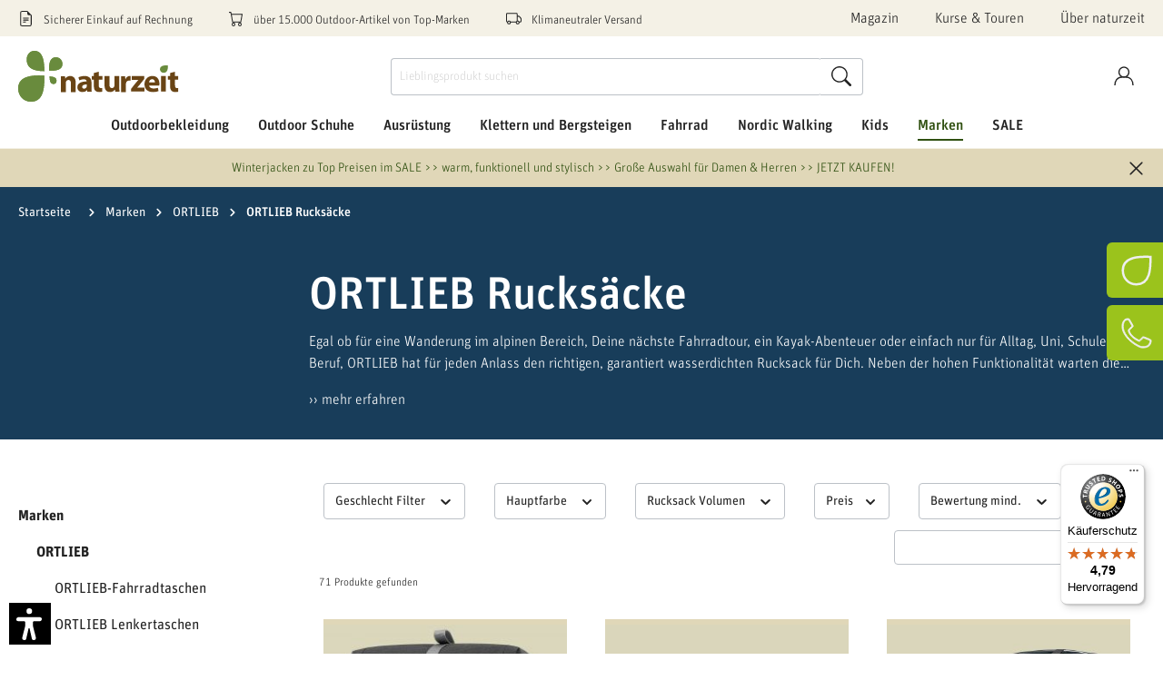

--- FILE ---
content_type: image/svg+xml
request_url: https://www.naturzeit.com/media/6e/1f/93/1692277229/ec-paypal.svg
body_size: 35596
content:
<?xml version="1.0" encoding="UTF-8" standalone="no"?>
<!-- Created with Inkscape (http://www.inkscape.org/) -->

<svg
   width="52.038532"
   height="35.018021"
   viewBox="0 0 13.768528 9.2651845"
   version="1.1"
   id="svg1"
   xml:space="preserve"
   inkscape:export-filename="ec-paypal.svg"
   inkscape:export-xdpi="96"
   inkscape:export-ydpi="96"
   xmlns:inkscape="http://www.inkscape.org/namespaces/inkscape"
   xmlns:sodipodi="http://sodipodi.sourceforge.net/DTD/sodipodi-0.dtd"
   xmlns:xlink="http://www.w3.org/1999/xlink"
   xmlns="http://www.w3.org/2000/svg"
   xmlns:svg="http://www.w3.org/2000/svg"><sodipodi:namedview
     id="namedview1"
     pagecolor="#ffffff"
     bordercolor="#ffffff"
     borderopacity="1"
     inkscape:showpageshadow="0"
     inkscape:pageopacity="0"
     inkscape:pagecheckerboard="1"
     inkscape:deskcolor="#505050"
     inkscape:document-units="mm"
     inkscape:export-bgcolor="#ffffffff" /><defs
     id="defs1" /><g
     inkscape:label="Ebene 1"
     inkscape:groupmode="layer"
     id="layer1"
     transform="translate(0.00156727,0.00121146)"><rect
       style="fill:#ffffff;fill-opacity:1;stroke-width:0.8;stroke-dasharray:none;paint-order:markers stroke fill"
       id="rect3"
       width="13.768528"
       height="9.2651854"
       x="-0.0015672661"
       y="-0.0012114594"
       ry="1.328534"
       rx="0" /><image
       width="6.4703317"
       height="7.9615421"
       preserveAspectRatio="none"
       xlink:href="[data-uri]&#10;AAB6JgAAgIQAAPoAAACA6AAAdTAAAOpgAAA6mAAAF3CculE8AAAABmJLR0QA/wD/AP+gvaeTAACA&#10;AElEQVR42uzdd7zlZ0En/s9zzu0zc+dOTaaXZDIzqZMMEEKN2LCsHXXta0FdpURXUXdd77qSBFCS&#10;gGVB3fVn2QKuu6uuuyq6CtKEAFIEAiGZSe91yi3nfH9/RJRAypRbzjnP+/168YIMmZlzP+d7v/f7&#10;fM5TSqCfveQt7XzqUxektJ6dlD1psjulOStNVidZlWRlkmFBAVTloSTdz/u1uSSPpslsSo4kmU1y&#10;JMlMkqOP/XfzSEp5ON08kFZ5OE3zcLrl4bS7j/33ULkvOX5vrp8+KmIA+lERAX3nol/YkrS/PqX5&#10;mqQ8+x8G+gCwVI4muTdp7k7KPWlyb0q5LyV3Jbk96dyWlDsyMntr3jv9sLgAUADAybh8eiwPjnxL&#10;Un4gyWVJWkIBoE/KgluS3Jkmh5Pc/Nh/ujel6d6ctZ1b8lfT82ICQAEA571+bYZnfizJS5NsEAgA&#10;A2Y+ya1Jbk5Tbkzp3pDkhrTan8zMsRvzselZEQGgAGCwHZyeSGf0FUn5yaSZEggAFeokzc1JuSHJ&#10;J5J8IqX5SEZmP2ZpAQAKAAbDJVe9ON28Kcl2YQDAEz7C3ZTSfDRNPppSPpxO56NZO/cJywkAUADQ&#10;Hw5MTyWj1yX5LmEAwElqcjwlf5fk+pTmA2ma69Ne/7Fc/4NzwgFAAUDvuOTVF6Zb/iApZwkDABay&#10;FGg+nOT6JO9Nk3fn737mBsEAKABgeVx89bemaX4zyYQwAGDR3ZvkPUl5d9K8K92h9+XDP3FELAAK&#10;AFhcB65+RdJc41oEgGUzn1I+nKb565TmrzJf3pGP/PQDYgFQAMDCuejKf5dS/q0gAKCndJPy4aT5&#10;66T5q4zkHfnbn7lPLAAKADg1F1/9U2maqwQBAH1QCJTyoXS7f5Y0f5b5uXfmY9OzYgFQAMDTO3DV&#10;tyf5HdcfAPSlo0nelSZvSztvywd+6gNJacQCoACAx7v46hekad6WZFgYADAQbk6a/52m9Uc5MvFX&#10;+fTLZ0QCoACgdhe+bmNa8x9IskUYADCQjib5yyR/lNL643zwVbeLBEABQHWakgNX/WlSvlQWAFCF&#10;bpL3Jc0fpD3033P9T94oEgAFADU4cOUPJOXNggCAav19kremNG/JB3/m78UBoABgEF34uo1pzX08&#10;KWuFAQAk+fs0+e9pum/Jh//1R8UBoABgUBy46j8l+R5BAABP4MNp8p/T6vzXfPDfHBIHgAKAfnXR&#10;leeklI8lGRIGAPA0rk/K72S+81/z0X99lzgAFAD0VwHwX1LKtwoCADgJcyn5v+k2v5X52T/Ox6Zn&#10;RQKgAKCXHXjtnqTziSQtYQAAp+iepPxeWp3/lA/86w+LA0ABQE8WAFe9NslPCAIAWCDXp8lvpZvf&#10;y0d++gFxACgA6AXnTY9kePSWJBuFAQAssJkkf5iSN+eDP/02cQAoAFhOF1319Sn5A0EAAIvs71Ly&#10;H3K09Xv55KseEQfAk7M2m8VR8jVCAACWwEVp8msZ796Wi6/8D7nk1ReKBODJhmmw4KZbOTB6e5Iz&#10;ZAEALIN3JrkuUzP/I381PS8OAAUAi+XAVc9M8reCAACW2WeS5o0Znf2Pee/0w+IAamcJAIvhmSIA&#10;AHrA7qRck5nRW3PRVdfl4GvPEgmgAAAFAAAwuFal5OXpdG7Igav+KBdeealIAAUALIxLRAAA9Oiz&#10;71enVd6TA1f9eS6+6ktEAtTEHgAsrMunh/Lg6KNJRoUBAPT+03D5QLrNa3POWb+ft35zRyCAAgBO&#10;1IHX7kk6NwgCAOizx+KbkubqTM38RycHAIPKEgAW+Gfn/H4hAAD9p9mV5E15cPRTOXDVS3P59JBM&#10;AAUAPOXPzuwTAgDQx3b+QxHw6Ry4+hU5+w2WNQIKAHiSS0oBAAAMgh1Jc21WHv14Dlz53XnJW9oi&#10;ARQA8DiNAgAAGKRnm11J+a3ccONHc+CqlySNPbSAvuUGxsI6cNX9SdYIAgAY0Kfnj6TJv8+Hfvqt&#10;wgAUANTr/FefkaHWnYIAACrw12m1fiofeNV7RAH0C0sAWDhDLScAAAC1eGG63XfnwFV/lIOvPUsc&#10;gAKAuhQnAAAA1fnqdDofz4Gr3pSLr9wgDkABQB0cAQgA1Gk4yUvT5BO56KpXOToQUAAw+IoTAACA&#10;qh+G1qbk6qw88pEcuPqr5AEoABhcTbEHAABAsidp/jgHrvrzXHzlueIAeoVTAFgYF75uRVrzj7im&#10;AAAeZy5Nfi1jMz+b904/LA5gOZkBwAKZ3WvwDwDwBYZT8vLMjH48B6769qTxvAQoAOj3K8kRgAAA&#10;T2Fzkt/Ngav/yrIAQAFAf7MBIADAiXhBmvKhXHzV1bl8ekwcgAKA/tO0FAAAACdmOE1elQdHPpqL&#10;rv5ycQAKAPqtAVAAAACclHJWSvN/c+Cq38nFV26QB6AAoPe95C3tJHsEAQBwSr4jTflkDlz1UlEA&#10;i8kupJy+A6/dk3RuEAQAwGn7k3RbP5gPv+pWUQALzQwATl+3a/o/AMDC+Mq0uh99bDaAIwMBBQA9&#10;dxVZ/w8AsIBWJ3lTDlz9f3Pw6u3iABQA9I4SBQAAwML7snSaj9gbAFAA0Dua7BcCAMCimEzyplx0&#10;1e/n4C+uFwegAGC5G4C9MgAAWEQl35jO3Mdy4OqvFQZw6rcSOB3nv/qMDLXuFAQAwJL5jczNXJGP&#10;TT8qCuBkmAHA6Rku1v8DACyt78/w2IdzyWueLQpAAcASKtb/AwAsuWZXut2358BV08m0Z3pAAcBS&#10;/Owp1v8DACyP4SQ/lwOjf5qDr94kDkABwOIqXTMAAACW15ek0/pQLr76K0QBKABYPI09AAAAesDG&#10;NM3/zsVXXZ2XvKUtDuCJOAWAU3dweiKd0UeiSAIA6CV/leH2P8/7ftJJTcDjGLhx6uaG97mGAAB6&#10;zuWZ67w/B658rigABQALdPW0Tf8HAOhNW5LyV7noqlcljVm/gAKA09Q0CgAAgN41lJKrc/Frfj97&#10;X7NKHIACgFNXogAAAOh1TfMNGe++Lwev9OwGCgA4ZY4ABADoD3vTKe/NxVd+jShAAQAn5yVvaafJ&#10;2YIAAOgbk2nK/8yBq6btCwB18o3PqTn42rPS6XxaEAAAfahp/muGZr8v108fFQbUwwwATs38vOn/&#10;AAD9qpRvTWf0XTn/F7YJAxQA8HQ/NBQAAAD97aIMtd+TS646KApQAMCTa8peIQAA9L3N6eavc+DK&#10;rxMFKADgiZXGDAAAgMGwIil/8NjmgIACAL5A4xxZAIDBUZL8XA5c/eZcPj0kDhjcb3Q4ORe+bmNa&#10;83cJAgBgEDV/nmPtb8wnX/WILGCwmAHAyWvPmf4PADCwypdmvPsXufB1G2UBCgBq122Z/g8AMNie&#10;mVbnPbnoynNEAQoAalaiAAAAGHjNrpTyrhy4+jmyAAUA1f4ssAEgAEAl1iXNn+Wiq75MFKAAoEZm&#10;AAAA1GRFSv4oB656iShAAUBNDk5PJNkuCACAqowk+S85cNX3iwIUANRifnSv6wYAoErtJG/OgSv/&#10;lShAAUAdV4zp/wAA9SpJeV0uvupqUYACgEHXtQEgAED1mrwqB656fdIUYYACgEFlA0AAAB5zRS6+&#10;6teUAKAAYGALgLJfCAAAJEma8oM58Jo3JdPGFaAAYLBMt9LNHjkAAPA5LcAP5KKxNysBQAHAIDk4&#10;sSslY4IAAOBxSvN9OTD6u7l8ekgYoABgEHS61v8DAPBk/nkeHP11MwFAAcBA6Fr/DwDAU/meXDz6&#10;6zYGBAUA/a5pmQEAAMDTPDPme3PR1dcKAhQA9LPSKAAAADiB58a8PAeuer0gQAFA/1IAAABwoq7I&#10;gaumxQC9w9ocTszFV25IU+4WBAAAJzni+Ff54E//kiBg+ZkBwIleKjYABADg5DV5XS6+8vsEAQoA&#10;+ubGbf0/AACnpKQpb8rFV32jKEABQH9QAAAAcKraafKfc+A1XyoKUACgAAAAYLCNJN3fzyVXHRQF&#10;KADoaUUBAADA6ZpMN/87F1y1WxSwDKM6EfC0Lnv9eI7NPBqFEQAAC6K5MSWX5YM/c48sYOkY0PH0&#10;jh3b61oBAGDhlLPS5I9zcHpCFqAAoKfuz23T/wEAWOiHzGelM/b/JdPGJKAAoGc4AhAAgMV50Pym&#10;XDT6WjmAAoBeUZwAAADAoj1r/nguvvplggAFAL2gyX4hAACweM+bzTU5cPVXCQIUACyr6VaSPXIA&#10;AGARtZPmP+eiq88TBSgAWC4XjO5MMi4IAAAW2WRK/igHf3G9KEABwHJoF9P/AQBYIs2udOf+IOdN&#10;j8gCFAAsteIEAAAAlrIDyPMzMvprggAFAEt/A1YAAACw1M+g35uLr/ohQYACgKWlAAAAYDlKgDfk&#10;wiufLwhQAKAAAABgsA2nlLfk4tdsFgUoAFhsF1+5IYldWAEAWB4lZ6bp/r5NAUEBwGLr+PQfAIBl&#10;d1mGRn5RDKAAYHGvDgUAAADLr5SX5aKrv0MQoABg0W60LQUAAAA98mza/IdcfOW5ggAFAIuhafYL&#10;AQCAHrEiTXlLDk5PiAIUACy4YgYAAAC95Lx0R98oBlAAsJAunx5Lmu2CAACgpzT53hy48rsFAQoA&#10;FspDY3uTtAUBAEDvKb9iPwBQALBQuo3p/wAA9KoVacp/e2zWKqAA4PSU2AAQAIBedn4eGH2NGEAB&#10;wOkXAGYAAADQ68+sL8tFV361IEABwOloFAAAAPRBBVDKf8wzX3umKEABwCmZbiXZIwcAAPrAhsx2&#10;/lPSFFGAAoCTdWF7R5IJQQAA0BdKXpyLrv4RQYACgJO+Kto2AAQAoN+8ztGAoADgZFn/DwBAvykZ&#10;S7f8Zl7ylrYwQAHACd88WwoAAAD6sQR4dj716R8XBCgAOOEbZ6MAAACgXx9mfz4Xvvp8OYACgBPR&#10;xB4AAAD0q9G0Wr+dg28aFgUoAHgqz7pyXZL1ggAAoI9dnM79PykGUADwVGZaPv0HAGAQ/KxTAUAB&#10;wFMpXQUAAACDYDRN+Y1k2pgHFAA8oabsFQIAAAPislw09gNiAAUAT6TYABAAgEF6vm1em4t+YYsg&#10;QAHAF3IEIAAAg2Qypf0fxAAKAD7X5dNjSXYIAgCAAfPVueiqrxcDCgD4rIfG9iZpCwIAgAEc+VyX&#10;86ZXCgIFACRJtzH9HwCAwdRkW4ZHf0YQKAAgSYr1/wAADLQfzyWvsek1CgBIYwYAAAADbSSd5o1i&#10;QAEApaUAAABgwJ95my/ORVd/syBQAFCx6VbSnCMHAAAqKAFeb0NAFADU68L2jiQTggAAoAJbMjLy&#10;KjGgAKBO7WHT/wEAqEdTfjwX/8IOQaAAoD7drt1QAQCoyXia9lViQAFAfUrZKwQAACrzrbno6ueJ&#10;AQUAlRUAMQMAAID6noJL84tJU0SBAoB6NDEDAACAGl2aA6/552KgBpoukvNevzbDM/cJAgCASt2c&#10;R1fsy6dfPiMKBpkZACTDx03/BwCgZjuz6tEfFAMKACpQFAAAANStKT+bS6cnBYECgAG/2WWfEAAA&#10;qNz6zIz+mBhQADDYigIAAACS/HjOf/UZYkABwABrFAAAAJCsTLv8azEwqJwCULvLp8fy4OijSdrC&#10;AACAzCbZmw/99M2iYNCYAVC7h4fPMfgHAIB/NJI0PykGFAAMnk7b9H8AAHic8v05cNVOOaAAYNCu&#10;AAUAAAA83nBK81NiQAHAYGlsAAgAAF/4nFy+Nxf++12CQAHAACn7ZQAAAF9gOK0hswAYrNGfCGo2&#10;3cqB0UeSTMgCAAC+wFzmO2flo//mFlEwCMwAqNmB0e0G/wAA8KSGMzT0Y2JAAcAgvPvW/wMAwFNq&#10;XpqLr9wgBxQA9LdOrP8HAICnNpGm/IgYUADQ34oZAAAA8PSal2Xva1bJAQUA/UwBAAAAT6uszVjn&#10;B+SAAgAFAAAADHwHUH4s502PCAIFAP3nvNevTbJREAAAcEK2ZHj0JWJAAUD/GT5uA0AAADgZpTgS&#10;EAUA/XjzMv0fAABOStNckouufp4gUADQZzevlgIAAABO/kH6lTJAAUC/3bgUAAAAcLJKvi4XXLVb&#10;ECgA6CcKAAAAOHntDJUfEQP9qIigQme/YTQrjxxJ0hYGAACc9DDqwbSPb8n100dlQT8xA6BG40fP&#10;MfgHAIBT1UxlfuRb5IACgN7Xtv4fAABOS8kPCQEFAH1wsyr7hQAAAKf1UP2sXHLVQTmgAKC3Nd29&#10;QgAAgNPUzUuFgAKAHmcGAAAALIBvy8GrV4sBBQA9qilJzpEDAACctpXpNN8uBhQA9KaLX709yQpB&#10;AADAQmj+hQxQANCbStv0fwAAWLgH7GfkkldfKAcUAPSeriMAAQBgQTXt7xYCCgB6T4kCAAAAFrQA&#10;aL4jB980LAgUAPTYzakoAAAAYGFtTOeBrxQDCgB6jT0AAABgwdkMkN5XRFCRA9NTyegDggAAgAU3&#10;n+7Qlnz4J+4WBb3KDICqjJ0rAwAAWBRDac9/gxhQANAbGicAAADA4j1v558LAQUAvcEJAAAAsJie&#10;n4t/YYcYUACgAAAAgEF/4k77m8SAAoDl1zgBAAAAFvmZ2zIAepZTAGpx9htGs/LIkSRtYQAAwGKW&#10;AM3e/N3P3CAIeo0ZALWYeGSPwT8AACyB0rIMAAUAy/lOt0z/BwCAJdH9ehmgAGD52AAQAACW6uH7&#10;Gbnw3++SAwoAlkfTKAAAAGDJRlrtrxUCCgCWR2kpAAAAYOkewC0DQAHAcmhKmuYcOQAAwJJ5Xp75&#10;2jPFgAKApXXwNduSrBQEAAAs4VhrrvPVYkABwNKajxMAAABg6X2lCFAAsLScAAAAAMvhS3P2G0bF&#10;gAKApeMEAAAAWA4rs+rI88WAAoClYwYAAAAsj8YyABQALC17AAAAwPJQAKAAYIkcmJ5KcoYgAABg&#10;WezNJVedLQYUACy+MuLTfwAAWE6dvFgIKABYfN2iAAAAgOVU8iIhoABgCW42Za8QAABgWR/Kvygv&#10;eUtbDigAWOR7TWMGAAAALKtmKjfcdFAOKABY5HuNIwABAGDZle4XCwEFAIvnvOmRJLsEAQAAy6wp&#10;CgAUACyiobE9SYYEAQAAy94APDeXvX5cDigAWKR3tzH9HwAAekHJWI4ee7YgUACwOBwBCAAAPTT6&#10;aj1PCCgAWBzFDAAAAOgdzXNlgAKAxaIAAACAnhn/l8vykre0BYECgAW/uyTZKwcAAOgZk7nhxgvF&#10;gAKAhXXwNduSrBQEAAD00giseb4QUACwsOat/wcAgJ7TxD4AKABY6HdWAQAAAD2nlMuEgAKAhdXY&#10;ABAAAHrwOX1bDr56kyBQALCAyn4ZAABAD5prP0MIKABYOGYAAABAbyrNM4XAchgSwQA6MD2V5ExB&#10;AABAD2o1zxICy3LpiWAQ39Vxn/4DAECvavLMpCmCQAHA6et0rP8HAICeVdbm4Ot2ywEFAAvwrpa9&#10;QgAAgB7W6VwiBBQAnL4mZgAAAEBvP7NfIAQUACwEewAAAEAvK7lQCCgAOD3nTY8ksZ4IAAB6uwFQ&#10;AKAA4DQNje2J4x0BAKDHNTtz6fSkHFAAcBrvaGP6PwAA9L6SmRH7AKAA4DQ01v8DAEB/VAAtywBQ&#10;AHBaFAAAANAXmnNlgAKA0+EIQAAA6Ivxf7NXCCgAONU7SEniJgIAAH2heHZHAcApOv/VW5OsFAQA&#10;APSFbTlv2vM7CgBOwdCw9f8AANA/SoaHzxYDCgBO4fbRsf4fAAD6SdOyDAAFAKdy87CGCAAA+mtE&#10;5hkeBQCnojgCEAAA+krT7BECCgBO4ebhCEAAAOgzO0WAAoCTc2B6KskmQQAAgAIAFAAD/U6Om/4P&#10;AAD9Z3POfsOoGFAAcOK6XQUAAAD045hs8sg2MaAA4MTZABAAAPpTt7VLCCgAOHGNAgAAAPpTZ6cM&#10;WApDIhgYCgBgod2X7vyNmZs5mvnZoXSOr0x3fk263dE03bE03ckokoFalHI8Kccf92ut9tE06fzT&#10;P6dJaR9JKd2U9kxKmUur3UlanbTa3aTVpN0qKa2SlFZareGU1lhKa0WasiolU0msBa/zAtshAxQA&#10;nJjzpkeS7BYEcJrm053/cI4fOZKZR7amM7MryTqxACRpmrGkGXvcr3W6U4/7526SzJ1u0XAkraGH&#10;0mo/nNbQ0bSGZlLacxkeblKG22m1JtJqr06yISmT3piBKQA2ywAFACdmdPysdLvDggBO8aH2hhx7&#10;+K4ce+C8NJ1LBAKwrPfkFenMrUhn7ukHhKUcS2vo7rRHHsrQ8KNpjcxnaDgpQyvSbq/7h0HliFD7&#10;4n13nDcKAE5Qp7M/pcgBOMl7x/z7cuTukcweuyjJOQIB6LtB43g6czvSmUtmn/jfSHv4jrRH7klr&#10;5JGMjs2nDI+kPTSZki1JmRJijygxAwAFACd6wyj7hQCcsG73o3n0rvnMHn2mMAAGfFjZmduUztym&#10;5Ehy/PP/39aDGR6/JUOjD2Z4rJXW8Mq0hjalZKPolpwZACgAOEFN9sYEAODp3Zej930iRx98rigA&#10;SNOdyuyRqcweefyvt9oPZGjslgyPP5ShsWRoeF3S2p2SMaEtmvU5b3okH5ueFQUKAJ5acQIA8DQ6&#10;s+/OQ7fvSbdj8A/AU+t21mT2yJrHFQMlnbRGb8zo+F0ZmpjPyOhUUnYnZaXAFuiJfmzszCSHRYEC&#10;gKfQlORqBQDwZGZz9KH35Oi9LxAFAKf+yJl2OjNn5ejMWcmDn/OrI4cyMn5HRlfOpj26LqWck8Tm&#10;1KdirrtJAYACgKd24Wu3JFklCOAJHtbuyiO3353ZYwb/ACyGks7sjhyb3ZFjD/3Dr7SOZ3j8ExlZ&#10;8UBGxsfSGjorjpQ9MS05oQDg6bS7+9KIAfj8R7LmljxwS5PO3AXCAGDJNN2xzB654HHLB9rDhzO6&#10;4tYMr+xmeGRrUnYK6ol+disAUADwdLrZZwNA4POevj6d+w+tSqdzhiwAWHadue05+uD2f1w60Bq6&#10;K2Mrb8zIqiZDw7uTYgf8JGlaa4WAAoCnVuIIQOBz7wmHc//hyXQ6jnACoDd158/I0QfPyNF/KATa&#10;w3dndOXNGV4xk+GRs6stBJrGDAAUADztw74lAMBn3ZsHDnfTmTf4B6B/dOY25ugDG5MHkpRkePTT&#10;GVt9e0YnppLWeUnalTzXKwBQAPA0GkcAAkmSuTx8x52ZnztfFAD088Nt5o6fnbnjZ+eRJKX9UMYm&#10;P57Rld0MjezNIG8o2DSWAKAA4ClcOj2ZmWwWBJBjD70zs0cvFwQAgzUo7qzOsQeenWMPJEk3Q+N/&#10;n/HV92Z4fGNarb3JAO2GVYoCAAUAT+H4+L6Urhygdt3Oe3LkvhcKAoAB18r8sXPzyLHH/qk9fEfG&#10;Vn8646tWJ63zk7T6+qtrMuktRgHAkyud/XEEAFSueTgP3rozadwMAKhLZ25Tjty7KUfuTVpD92ds&#10;1cczOjmS9tCBJMP992yfld5UFAA8xXO/IwChesce/mC68z79B6Bu3fm1OfrAc3P0gaTVfiAjk3+f&#10;8dWjabcvTDLSJ1+FAgAFAE+htPbFEQBQr6b79zly7/MFAQCfWwZ01uT4A8/N8QeS0nowE2v+NmOr&#10;Vqe0z09vT59VAKAA4Cmf/vfLACr26D1H0+/rHQFgUR+Xu1M5ct/zcuS+pDV0RyamPpXR1WekZG/v&#10;vVYFAIvPBPJ+dfBNw+ncfyT9uL4JOH3d7odz/00XCgIATkF77MasnLozQyv2pGRjz7yuqZnh/NX0&#10;vDeIxWIGQL9qHjzb4B8qduSeGSEAwCnqHD8rD915VkrpZGTl9Vmxdj6toUuW/fn6waxM8qA3CAUA&#10;n3fT6toAEOp1ODOPXiIGADhNTdPOzCMHM/NI0mo/lIk1n8jY5JlJ2bEsr6c9PK4AQAHAFyplvw0A&#10;oVLHH7kxyXZBAMAC6nZW59F7L82j9ybDYx/PxPp7Mzx6SZIVS9kAeCNQAPAEmr0ygDq/+XP0/n1i&#10;AIBFNHd8fx669bFTBFasfXvGJjcn5ezF/ynfjAgfBQBPxAkAUOXwv/vxdOfPFQQALMnP3ak8eu8L&#10;8ui9yciKj2TFukfTHn7moo2jSmN8hgKAJ2QGANRo7shdSRQAALDUZo9ckNkjSWvorqxY/4mMrLwg&#10;pVm7sH9HyxIAFAB8not+YUuSSUFAhY49skEIALCMuvNn5JE7z0hpHcn42ndkYnLTgi0PGLYEAAUA&#10;n69V9tn/D6o0m7njZ4sBAHpA012Ro/c+P0fvazI68YFMrO+kPfSM5HTO6jIDAAUAX3Czae9zAgBU&#10;qNu9MWns/wEAvfVwXjJz5JLMHEmGxj6VVevvSXv0Wac01urYA4DF1RJBX44CDACgym/9uXuEAAA9&#10;bP74njxw63Ny/6E7M3fsr5McPanfX7o+5WNRaZj6UdPal+LeABU+VHSFAAB9oDu/NQ/dvjWt9v1Z&#10;seF9J7xhYImf9SwqMwD6UWmcAQ41mju+UggA0E9FQGdtHrnzhbn/xtEce+iv0uROoaAA4MRdOj2Z&#10;ZLMgoMoCYJMQAKAPNc2KHLn38tz3mTU5+sA70jR3PeG/1zEDAAUAn+v4+L6c1s6iQJ96NN2OAgAA&#10;+rsJGM3R+5+f+25alWMP/mWaPL4IaBUFAAoAPvcdM/0f6nxe6B5OGvdsABiMH+wTOXLfi3L/Z1bm&#10;+ENv/8cioLRs9IUCgM+9VygAoM7v/fkHhAAAA/dsvyKP3vuCx4qAh/9fusZnKAB4nOIIQKjR7Mys&#10;EABgkIuAe74oz/36X80rDr0qV9wyLhQUAJgBALXqzIwJAQAG3FBrfUpzdZrODbni0EvzkqYtFBQA&#10;tTr4puGUnCUIqNDcsfVCAICBH56N/sP/2JqmeVO2HPq7vOLQV8sFBUCV7jsrybAcoDrzmZ/bJgYA&#10;GHDlHwuAzzovpfmjvPLmP8+P3XyxgFAAVDUEsP4f6tTckjSWAADA4Huytf9fkm7enytufkt+9OZd&#10;YkIBUIMS6/+hRp3O3UIAgMF/2E/J6FOO3Zq8JEP5WF5588/bKBAFwOBTAECNujPHhAAAA649NPNY&#10;C/C0xpP8bJrODXnFoe8SHAqAgeUEAKjS3IwdgAFg4AuAkeMn+Tu2pjT/X15581/kZYfOFSAKgIFT&#10;9soAKjR/fEoIADDoBcDQzCn+zhel3XwoV9x0XX7yE6sEiQJgEFz0C1uSrBYEVGhudqsQAGDADQ8f&#10;P53fnaa8PLPjH8srDr1EmCgA+v6dKqb/Q42a3J2ms0YQADDgRlc+ugAPDttSmrfkipvfllfe7AQx&#10;FAD9OwhoKwCgSp3bZAAAFRhbeXzB/qwmX5zk73LFTVfnZZ8aFS4KgH5TbAAIdY7/Zx8WAgBUYGJy&#10;ZoH/xOE05VVpD78/r7jpUgGjAOgnjSMAoUrzs40QAKACY6vmF+lPPj+lvCuvvOlN+Zd3rxS0AoD+&#10;YA0P1GjuuB/UAFBFATCxmKV/KykvzejRD+eKQ18ibAUAvWzva1Yl2SwIqLIA2CQEAKihAFhRFv3v&#10;aLIrTfNneeXNv50fuXWd0BUA9KLx7r4kRRBQnSPpdhQAAFCDkYn2Ev1NJcl3Znj+w3nlTV8neAUA&#10;vaYU0/+hRt3u4aRxnwaAKgqAsaXerX9zUv5Hrrj5LfnhQ44cVgDQM5ruXiFAjebvlwEAVGJ4ZHmO&#10;62vykow2H8wVN73Qm6AAoCeYAQBVmp2dFQIA1DIyG1q1jH/7jjTlL/LKQ1fmpe8f9mYoAFhejgCE&#10;GnWPjQoBACpR2huW+RW0k+anM7Hu+lxxywXeEAUAy+Hgm4aTnCUIqNDs8Q1CAIAKjIw9mlImeuPF&#10;lAvS7fxtXnHoVZm2F5ECgCV231lJRuQA1elkfm6bGACgAium7ump11MyltJcnQdv/r/50cOOI1cA&#10;sIRDANP/oUrNLUkzJgcAqMDE2od684WVL81Q90O54qYXe5MUACzJ91xLAQA16nTuEgIAVGL1+qM9&#10;/Oo2pCl/kituus4GgQoAFlvTKACgRt3ZY0IAgEqsXDvf46+wpCkvz8T6P88rb97kDVMAsHgUAFCj&#10;ueNtIQBAJVZM9cu47IVJ/i6vOPSl3jQFAIui7JUBVGh+ZrUQAKAS4yv76ejfDSnN/8krb5p2SoAC&#10;gIV08Ws2J82UIKBCczNbhQAAlRgZX9Vnr7idlJ/LQ4f+LK/4zBneQAUAC6HTNf0f6nRPms5aMQBA&#10;Jdqj6/vydTf54pT2+/JjNz3bm6gA4LTfnbJfCFChpnObEACgEkMjR1Oyvn+/gGZbuuWv84qbv8+b&#10;qQDgtL6Xutb/Q43m5h4WAgBUYmrD7QPwVYyk5Dfyypve5KhABQCnqpgBAFXqznaFAACVWL3p/gEa&#10;wLw0Exvelpd9aoM3VgHAybMHANRo9tgKIQBAJdacOTNYX1DzgrSH350rDp3nzVUAcKLOm16ZZIsg&#10;oELzxzcJAQAqMblxEMdkZ6Vp3p0rbvpab7ACgBMxMr4vSREEVOdIup3NYgCASqyYGtSZf6vSlP+R&#10;V940nTTGNQoAnlrH+n+o0+GkcW8GgFoMj28c4K+uJOXn8spDv5Ppm8a82QoAnkxj/T9UqTt7vxAA&#10;oJbRWHs2rXJmBV/pt+eB8v/y47ev96YrAHgipaUAgBrNz8wKAQAqsWrd7dWMyUqenc7su3PFLWd7&#10;4xUAfL6mUQBAlQXA8VEhAEAl1m25p7Kv+Ox0O+/Iyw8d9OYrAPisy6eHkpwlCKjQ7IypcQBQi/U7&#10;jlX3NZecmVbzV3n5zV/pAlAAkCT3j5+VxKeAUJ9OOrPbxAAAlZjaNFzpV74yrfyvXHHopS4CBQAt&#10;0/+hTs2taZpxOQBAJVZM1jzzbyhN86ZccdPVLgQFQN1KHAEINep27hICANQyEmt10h7eXn0OTXlV&#10;XnnoP+Wl7x92USgAKv0maPYKASrUmT0qBACoxKr1t8Sy388OgL4nK9b/QaZvGpOFAqBGZgBAjWZn&#10;3ZMBoBbrt98thM/tAPLVeaD8Sf7l3SuFoQCoTDEDAGo0f2xKCABQTQFwXAifPwzKF2XkyJ/kZZ+a&#10;FIYCoA4HX70paQwCoEadmS1CAIBKrN1k+v8TtwDPT3v4z/LDh9bIQgEw+ObjBACo0z3pdtaJAQAq&#10;MTGp+H9yl2as+Zu88uZNolAADLbSsv4fatR0bxMCAFRiePyRlLYC4CmfjXJukv+Xl926VRgKgAG+&#10;0BszAKBGc7MPCwEAKrFx+01JiiCe1t6059+Rlx0+SxQKgMFULAGAKnVmukIAgEqcsetBIZywnWl3&#10;/ypX3HK2KBQAA1gAFAUA1Gju+AohAEAl1m8fEsJJ2Zqm+5f50Zt3iUIBMDjOm16ZJta4QI3mj58p&#10;BACoxIo1ZwjhZDXbMpS/yitv2ikLBcBgGBnfF2uBoEZH0523ERAA1KA9PJP28A5BnJLtSfnz/Ojh&#10;zaJQAPS/rg0AoUpN97D7MQBUYt2WzySxBODUnZ3h7p/nX316oygUAP2tKACgzgJg/j4hAEAlNu+9&#10;Vwin++yUczPfflt+5NZ1wlAA9POFrACAGs3PzAoBACqxcbdP/xdEuSDD82/LFbeslYUCoE+v4ewX&#10;AlRodmZUCABQiVVT24SwYA6k6fxJXvapSVEoAPrL5dNDSc4SBFRoftb0NQCowejEAyltp34trEvT&#10;Hv7DTN80JgoFQP94YGR3Ep8CQn066Rz3SQAA1ODMsz8jhEXxwjyY/5aXNG1RKAD65Z2w/h+q1Nya&#10;ppmQAwBUYMs5R4SwWMrXZMvhX5GDAqA/dIv1/1Dl9373LiEAQCXWbl0lhMXU/GBecfO/kYMCoPeV&#10;slcIUKHOrE8CAKCK5/1WN6Mr7Pm16Dnn5/OKm79PEAqA3tY0ZgBAjeaOW6sGADVYt/nGlGK3+qWo&#10;AErelCtu/npRKAB6+TI1AwDqLACmhAAAFdhy3p1CWDLtNPm9vOLQ80ShAOg9z3ztmUnWCAIq1JnZ&#10;IgQAqMCZu0eEsKTGU5r/mVfebKa1AqDHzM65KKFO96bbWScGAKjAijW7hbDk1iX5P/lXn94oCgVA&#10;D70LbUcAQo2azm1CAIAKTK6/Ja3WBkEsix3pDP2PvOxTo6JQAPSGbqMAgBp15h4SAgBUYOu5twhh&#10;GTV5TtrDvy4IBUBvKFEAQI3mZrpCAIAKbN7XCGHZfWdeeegnFQD0QgFgDwCo0fzxFUIAgAqsXrdD&#10;CL2guSqvOPw1CgCWz4WvW5EmWwUBNRYAM2cIAQAG3Kr1t6W0Pe/3yvi3dH8vr/jMhQoAlsfQ/L4k&#10;RRBQnaPpzDkCEAAG3Y4LbhZCT1mZ0vrDvOIzVX4QowBYbl3r/6FKTfdwkrYgAGDAbdnn533v2ZFW&#10;6w9qPBlAAbDcihMAoEqdzn1CAIBBf9YvTVauPUcQPajJc9Ie+Q8KAJb4wmspAKDKAmBmTggAMODW&#10;bfl0SlkriJ4djH1PXnHoBxQALOVF5wQAqNHc8REhAMCA23HgDiH0uNK8MS8/dFABwOJ7yVvaSc4W&#10;BFRofsanAQAw6M48y5G/vW807eat+eFDaxQALK5P3bw7yaggoDrddGa2iwEABlh7aCbjq8z27QdN&#10;dmW0+Z1MNwM/PlYALKcy74YAdf6UuTVNMyEHABhgm/d9LImf9/3jq/LQoZ9SALCIYwBHAEKVut07&#10;hQAAA273xUeE0Hfjs3+fKz7zZQoAFit+BQDUqDNzVAgAMODWbdkhhD4cHzet38kVt2xRALAIGgUA&#10;1Ghuxr0XAAbZ5Lpb0xqy309/2pim89/y0vcPKwBYaAoAqLIAOLZaCAAwwHY/8yYh9LXnZmL9zykA&#10;WDjnv/qMJGsEARXqzG4VAgAMsC17Hf/X/346P3bzFykAWBhDLScAQJ3uS7ezTgwAMKjP+SPHMrbq&#10;XEEMwFi5m9/KK2+aUgBw+orp/1ClpnOrEABggG2/4CMpGRPEYLybSfl1BQALMAhQAECVOvMPCQEA&#10;BthZl8wLYaB8U1556DsVAJye4gQAqNLcTFcIADCoz/itTiY3es4fOM2v5uU37lEAcBrXULEHANSo&#10;MzMhBAAYUJv3fCylrBXEwFmZdvu3Mt0MKQA4eRe+bkWSbYKACs0dO1MIADCgzn6mpX6Dqslz8uDh&#10;f60A4BTM7k1S5ADVOZbO3BYxAMCAWrdttxAGugX4N/mxm56tAOAkU3cEINT5M6N7OElbEAAwgNZv&#10;/VRabUX/YBtKt/xWpm/q21MeFADLMgjIXiFAhTrz9wkBAAbUnmfdIYQq7M0D5WcVAJy4YgNAqLMA&#10;mJ0VAgAMqE3nbBVCLeO5/GRefuigAoAT5AhAqNLc8REhAMAAWrvpprSGrP+vx1BazX/MS98/rADg&#10;qb3kLe00OVsQUKHOsXVCAIABtO+5twihOhdmfP2rFAA8tRtv3JWSMUFAdbqZn3f8JwAMojP2+Blf&#10;o5KfzcsPn68A4MnNW/8Plf6AuDVNd0IQADBg1m39VNrtXYKo0khazW/mJU3fnPKkAFjyxK3/hyp1&#10;OncKAQAG0N7L7P5fteZZ2XrolQoAnliJAgBqNDdzVAgAMIDOPGuHEGrvAPLzednhsxQAPNHFoQCA&#10;GnVm3G8BYNBs2P6JtIYUAEyk3fyKAoAnslcEUKG546uFAAAD5twX3iMEHtN8eV5x+GsUAPyT8199&#10;RhLHgEGNOrNbhQAAA6TVms/67Wb38k9K94156e09vemzAmApDRc3CKjzp8G96c4r/wBgkGw7/+9S&#10;ygZB8Dm2Z2LmJxUAPKbbUgBAjZr524QAAANm33PnhMAXKj+VH7vxHAUATgCAWnXmHxICAAyQ4dGj&#10;WbXuQkHwBEbTHXqDAoCkdPcLASo0d7wrBAAYIHsu/VCSCUHwxHp3Q0AFwJJeB/YAgCp1ZjwgAMAg&#10;OeuZK4TAU4+0u9fmilvGFQC1Ojg9kWSbIKBCc8fOFAIADIjJ9bdmdNz0f55ak11p5l+lAKjV/Ohe&#10;eUOVN//j6Xa2CAIABsQFL/pMkiIInl75yfzYp3vqQ2AD0iV774v1/1Cl7qE0TVsOADAAWq1uzjx7&#10;ryA4QeNphn5OAVCjprH+H2rUmb9PCAAwILZf+IGU1hmC4MTHgfmevPzw+QqA2jgCECotAGZnhQAA&#10;A2L/853sw8lqp3RfowBQAAA1mJsZFgIADIDxlfdnxeqLBcEpjAW/Mlcc+hIFQC1e8pZ2utkjCKhQ&#10;5/g6IQDAADj3iz6aRLHPKWquTppl3zxSAbAUbrxxV0rGBAHV6WZ+xvGfAND3SpMd5+2QA6c+/s/B&#10;XHHonysAatCxASDU+ayQW9M0KwQBAH1u23kfTGtIAcDplgCvzss+NaoAGPxBgAIAajQ/f5cQAGAA&#10;XHB5RwgsgJ0ZGv5RBcCga1oKAKhRd/6IEACgz62YuiMTU5cIgoUZG+an85OfWKUAGGSl2S8EqNDc&#10;MfdYAOh3F33pp5K0BcECWZfZ0WWbBeDhdGnsFQHUWAAcXy0EAOhjrfZcNp3jwzwWWPnx5ZoFoABY&#10;bBe+bmMSx4BBjTozW4QAAH1szzOvTykbBMECW5e50R9RAAyidsf6f6hRU+5Pt7NeEADQx/Y/d6UQ&#10;WKRnxR/Pv7x7ya8vBcBi68aUIajypj5/qxAAoI9t2P6JDI2fLwgWyfoMH1vyWQAKgMVWGuv/oUbd&#10;+QeFAAB97OKvekAILPJY8SeWei8ABcBia8wAgCrNz3SFAAB9amzy7kyue4YgWGTrMjv+wwqAQVJi&#10;DwCosgA4PiEEAOhTB7/yE0mGBcHiW9pZAAqARb1xTE8k2S4IqNDczBlCAIA+1B6eyZlnXSAIlsj6&#10;zIz9kAJgEMyP7pUxVKjJ8XTnHAEIAP3o3Oe/L6WsEQRLpuSVmf7YiAKg37VM/4c6dQ+laYbkAAD9&#10;NhArTfY8a7MgWGKb8+DKb1EA9P0YoFEAQJXf+/P3CQEA+tCuA+9Pa2i3IFiGB8ifSJqiAOhnNgCE&#10;OnVmZ4QAAH3o/C8eFwLLNHi8IFcc/mIFQH+/iQoAqNH87IgQAKDPbD7nwxkZO18QLJtu8+MKgL41&#10;3UqyRw5Qoblj64QAAH3m4q+YEwLLquTFecVnLlQA9KODE7uSmEIE9elmfmarGACgj6zZ/JmMr7pE&#10;ECx/CdB6hQKgH3W6pv9DjZrclqZZKQgA6CPP/Nq7khRB0AO+Pa+8eZMCoO9098sAavzWn79TCADQ&#10;R1auuy2T654pCHrEaJIfUQD0nbJXBlBlAXBECADQR571NTclGRIEPeSHMn3TmAKgv5gBADWaO+a+&#10;CgD9YsWa27N2y7MEQY9Zlwda36QA6C/2AIAqC4Djk0IAgD7xrK/9TBLH99J7SvODCoB+cfGVG5I4&#10;BgxqND+7RQgA0AfGV9+ddVut/adXPS8vP3y+AqAvtEz/hxo1zf1p5jcIAgD6wKVf98k8tuEa9KZ2&#10;5wcUAP0xCDD9H6r83u/eKgQA6APjk3dn/bZnCILefrYs352X3j6hAOh9CgCoUXf+QSEAQB941td8&#10;Msm4IOhxq7Ni5lsUAAoAoBfNz3SFAAA9bmzy7mzY6dN/+kO3vFQB0POKAgCqLACOTwgBAHrcc77x&#10;hvj0n74ZWubZ+bGbL1YA9KrLXj+eNDsEARWamzlDCADQw1atvy1rt1wqCPpKJ9+vAOhVx47tlStU&#10;qMnxdOccAQgAveyybzycZFgQ9JWS78gVtyzIrBUD1QV/c9qm/0OdDcDhNM2QHACgR01t/nQmN/j0&#10;n340mXT/mQKgJ8cAjgCEKnXn7hUCAPSwy77xfuMf+nec2f12BUAvKk4AgCp1ZmeEAAA9asPOj2fF&#10;6mcKgj4eaH5Ffvz29QqAXtNkvxCgQvMzI0IAgB717G+YSVIEQR8bTmfmJQqAnjLdSrJHDlChuWNr&#10;hQAAPWj3Re/P6MQBQdD/ymkvA1AALKQLRnfGmaJQo27mZ7eJAQB6bbzU6uSir5gSBAPiObni0G4F&#10;QK9o2wAQqtTk9jTNSkEAQI85//J3pz10tiAYECVNc1qzABQAC/p2FOv/oUbd+TuEAAA9ZmjkWM55&#10;9jmCYLA036kA6Jn3wgkAUGcBMHtECADQYw5+1ftSWhsFwWApe3LF4WcoAHqDAgBqND9jV2EA6CXj&#10;q+7JtnMPCoKB1O1+mwJAAQAsl7mZ1UIAgB7yvG/9VFJWCIKBVPL1CoDl9qwr1yVZLwiosgDYIgQA&#10;6BHrtn0iq894tiAYYDvzY5+5SAGwnI7nXCFAjZoH0sxvkAMA9ILS5Pnf2jXOYeB121+nAFhOLdP/&#10;oc6bb3OLEACgR+x/zrszNOqDOSrQKACWVWkpAKBGnfmHhAAAPWBo5GjOfeFZgqASB/KjN+9SACyX&#10;plEAQJUFwLGOEACgB1z6de9PaZ0hCKox1HytAmDZlP0ygArNHh8XAgAss8n1h7PpnEsFQWVj0K9T&#10;ACyHy6fHkma7IKBC3RmfNADAcnvet92dZFQQ1Hbl52WfOqnNqBUAC+Ghsb1J2oKA6sykM79VDACw&#10;jM5+5nszMfkMQVChdoaGvloBsNS61v9Dpd/8h9M0Q3IAgGUyNHI0F37JDkFQraZ8jQJgqZVY/w81&#10;6szfIwQAWEaXfdP702qfKQgq9sV56fuHFQBLWwCYAQBVFgCzM0IAgGUytenGnLH7MkFQuVUZ33DC&#10;G2AqABZCowCAKs3PjAgBAJZDSZ7/bY8mGZYF1Wt1v1QBsGSmW0n2yAEqNHt8rRAAYBmc+8J3ZnT8&#10;IkFAkqYoAJbMhe0dSSYEAfXdatOZcfwnACy1iZX359znnScI+EfPyg8fWqMAWAqttg0Aocrhf3N7&#10;mmaFIABgib3gu25IMiUI+EftjDZfpABYkkGA9f9QpW73DiEAwBLbceH7s3LtswUBnz8uPbFlAAqA&#10;01VaCgCosgCYe1QIALCEhkeP5uBXbRUEPNG4tFEALFHQCgCo0fxMEQIALKHn/vPr02qfKQh4Qmfl&#10;ikO7FQCLrYk9AKDKAuDopBAAYImcueejWb/1uYKAp9B9+uMAFQCn41lXrkuyXhBQobnZLUIAgCXQ&#10;Hp7Jc75xlbELPI3SetqNAH0TnY6Zlk//oU4PpTu/UQwAsASe9y1/m9bQDkHA02mepwBYTNb/Q526&#10;ncNCAIAlcMbuj2bDzucIAk7IlvzYp7cpABaLIwChTp3Og0IAgEXWHj6a537zqiRtYcCJPqe2n6MA&#10;WCxFAQB13liPd4QAAIvsed96van/cJJaUQAsInsAQI1mj40LAQAW0ZlnfSQbdtj1H05WUxQAi+Ly&#10;6bEkGkmoUXfWBoAAsFiGR4/kud+8xlgFTsmB/Ks7VygAFtrDw+fEeiSo0Ww6s9vEAACL5IXf9Xcp&#10;7a2CgFMylO7xZykAFlrHEYBQqUNpMiQGAFgEuy95b6bOsOs/nI7uk+8DoAA4VTYAhDp15u4VAgAs&#10;gvHJe3PxV5wjCDhNjQJgEUJtFABQZwFwXAgAsNBKky/+3ltSyhpZwOl+O+XZSVMUAAsaaksBADWa&#10;PzYsBABYYAe+7G8ytvJiQcCCWJsfPbRTAbBgpltJY3oS1Gj2+FohAMACWrPpxpz1zGcKAhbQUHOR&#10;AmChXNjekWRCEFCdJp3Z7WIAgAXSHjqey7+7k5IxYcCCOqAAWLAb1bDp/1Dl8L+5PU13pSAAYIFc&#10;/t3Xpz1kZi0suGIGwILp2gAQ6iwAuncIAQAWyNnPek/WbHquIGBRHFAALBRHAEKdOnOPCgEAFsCq&#10;tbfnoi89VxCwaHbkhw+tUQAsDAUA1Gj+WBECAJym0prPF33fAyllUhiweN9pGe1epABYGPtFADUW&#10;ADOrhAAAp+n53/aujIyeJwhY7AqgpQA4bee9fm2SDYKACs0d3yIEADgNuy5+XzbufL4gYAl0GwXA&#10;aRs+7tN/qNND6XbOEAMAnKJVG27LJV+5N4kldbA0DigATltRAECNus1hIQDAKWoPH88Xf98R6/5h&#10;KYeuOTcvadoKgNNLca8MoELN3INCAIBTdPl3vz9DQ+cIApbUaM44tF0BcHqjADMAoEZzxztCAIBT&#10;cN4L35s1Zz5PELAMhrt7FACnVwA4AhBqNHt8XAgAcJLWbftk9j3/IkHAMum2zlEAnKqz3zCalJ2C&#10;gBpvnrMbhQAAJ2Fk/IFc/h0TKRkTBiyT0pytADhV40fPSdIWBFRnNp2ZrWIAgBPUanXyZT90OKW9&#10;TRiwjJpiCcCp38hi/T/U6VCaDIsBAE7Q87/tXRlbYeo/LLfSKABOowCw/h9q1Jm/VwgAcIL2Pvdd&#10;2bDz+YKAnmgAduWl7x9WAJyKxgaAUGcBMHtcCABwAtZv/WQu+KIDgoCeMZQVZ+xQAJwaBQDUaP6Y&#10;6f8A8HTGV9yXF3zXZJIJYUAP6XTOUQCctOlWknPkABWaPb5WCADwFFrtuXzJD92aVmuTMKDHlHK2&#10;AuBkHRjdnmSFIKA6TeZn7WAMAE8+ukhe9L3XZ3Tcpn/Qk9+i3d0KgJNlA0CodPjf3J50VwkCAJ7E&#10;s7727Zk649mCgF4tAMpmBcDJ6jgCEOosADp3CgEAnsTuS96b7ec/TxDQ07YoAE5Wq9krBKhQZ/4R&#10;IQDAE1i37ZO55CvPN6aAHtcoAE4htGIGANRo/lgRAgB8nvHVd+Xy75yKPbKgH2xKmqIAODn2AIAq&#10;C4Djk0IAgM8xMvJoXvzDD6a0zhAG9Md3bf7VjRsUACfqvNevTbJREFBjATDnOCMA+KzSmsuX/egn&#10;0x6yPBb66pm2vVkBcKKGZ336D3V6KJ05n24AwGOj/+RF3/v+jE0clAX03ffvFgXACWfVtf4fatRt&#10;Dj/2tAMA5LJvfHvWnHmZIKAfx7QKgBPXtMwAgCq/9+ceFAIAJNn/gvdmy74XCAL69bm2awnASaSl&#10;AIAazR3rCAGA6m07/wM57wWm/UNfMwPgZCgAoEbzs2NCAKBqG3d+PM/62n1JhoQB/aw5QwFwIs5+&#10;w2iSnYKAGguAGRsAAlCvqTMP5fnfvimlTAgD+v87WgFwIsaPnhONJ9RoNp2ZrWIAoEorVt+RF33v&#10;cEqZEgYoAOrRtv4f6tQcTpNhOQBQnbEV9+fLf+RYWq3NwoBBUdYoAE4oJ+v/oUqd+XuEAEB1hkeP&#10;5cX/8u60WruFAQNlSgFwIhozAKDOAmDmuBAAqEp7+Hhe/COfzNCo518YPCvz0vcPKwCeVtkvA6jQ&#10;/Izp/wBU9MjbmsuX//BHMjpxQBgwoFZtXq0AeEpNSbJHDlBjAXB8rRAAqGTw38mX/dD7MzH5TGHA&#10;AJs7tkYB8FQufvX2JCsFAdVpMju7TQwAVDD6b/Kif/HurFp7mSxg0L/dh6cUAE+lO2T9E9TpjqS7&#10;SgwADPzg/4u+52+yZtPzZAE1aBQAT31P7Fr/DzXqzt8hBAAG3vO/9e1Zt+X5goBKtGIJwFMXAI4A&#10;hCp15h4VAgAD7Xnf8jc546wXCgIq0jQrFQBPGVBRAECN5mdlAMDges43/3XO3GPaP9Q3wB1VADw1&#10;BQBUWQAcs/4fgMEd/G8+xyf/UKPSGhmSwpM4MD2V5AxBQI0FwOxmIQAwcJ73LX+dM/cY/EOtus2I&#10;GQBPauxcGUCVHkpnTvkHgME/MFhKFABPqmlM/4cadbu3JCmCAGBQnvjzgu94u8E/kNJYAvAU90oF&#10;ANSomX9ACAAMytN+Xvgd78iGHS+QBZCuPQCeugBoxADVmZuZFwIA/f8s2+rkRd/77qw50+Af+If7&#10;ghkAT67JfiFAheaPjwsBgL4f/H/ZS6/PqvWO+gM+594QBcATOm96JMlOQUCF5o5tFAIAfavVns2L&#10;/+UHM7H6UmEAj9OYAfDE2sPnJJEN1Gc23bltYgCgLw2NHM2L/+UnM7bS4B94Aq1RpwA8YQFQbAAI&#10;VWpuSZNhOQDQd0bGH8pXveKmjK28WBjAkzzrDikAnlCx/h9q1Jm/WwgA9J3xVXflq15xV4ZHzxMG&#10;8BTj3HnT3J9Ik71CgBoLgLnjQgCgr6xaf0u+7AealPY5wgCeevzfKACeOJiyP40zAKE688dM/weg&#10;f6zf/vG88Ls2pmSdMICn1S1zlgB8gaakaTSoUGUBMLNGCAD0hS17P5TLv3OrwT9wwlpmAHyhg6/Z&#10;lk5WCgKq02R2ZrsYAOh5e5/97lzwJQeTjAgDOPGn3aajAPh889mfIgao0B1Jd7MYAOhpF7/47Tnr&#10;Gc9LYiYvcJLKnALgCzKJIwChRt35O5IoAADo0WfUVicv/K53Zv3WFwgDUAAslKbZZwYAVKgz96gQ&#10;AOhJQyPH86Uv/VhWTBn8A6cz2LUHwBcwAwDqND8rAwB6z8iK+/MVP3xbhscOCgM4zcGuPQC+QBMz&#10;AKDKAuCozT8B6C1Tmz6TL/6ekZT2BcIAFmCwawbA4xyYnkpypiCgxgJgZosQAOgZ287/YC792rOT&#10;skoYwMKwB8Dn5TGyP40YoDpNHkmnc4YgAOgJ57/oHdn3nMuSeFYHFlD3ETeVx+Vh+j9U2gAcSnK+&#10;HABYVq1WJy/4jndm/Xab/QGLoDysAHhcHq19MQUA6tOde0AIACyr4YlH8uUv/UzGVhr8A4ujKQ8p&#10;AB6fiBMAoEad2XkhALBspjZ9Ji/67nZaQxcJA1g0LUsAPt9+EUCFZo+NCwGAZbHjwPvyjK/am1Im&#10;hQEsqiZmAPyj86ZHkuwSBNRYAMxsEAIAS6s0ecZXvz07L3p+kpY8gEU3bwnAPxka25M08oD6zKU7&#10;u00MACyZkZFH8yU/+LFMrH6hMIAl0wzZBPAftbr70zgCACq8Ex5OmrPkAMCSmFx/KF/y/fNpDV0q&#10;DGBJzd2pAPhH3da+FCcAQH3f+517kigAAFh8uw78bQ5+1d6krBYGsMSO5s3PmFMAfFZxAgBUaf74&#10;MSEAsKharfk85yXvzJl7XpDElFNg6TV5OEkUAP9EAQBVFgAzw0IAYNFMrL4zX/oD92R4zHp/YPmU&#10;PJTYcfQfNCXJXjlAlQXAGiEAsCi27vtwvuJlwxkeu0AYwDK7PzED4DHnv3pr0l4pCKhOk/kZJwAA&#10;sLBK6ebSb3hHtu53xB/QK+5QAHxWu71fCFDl+P/OdLub5ADAghlfcW+++KWHMrbClH+gd5TcrgD4&#10;rFazzxGAUKFu944kCgAAFsbW/R/Mpd+wJaUcFAbQU5rcqQD4pzBsAAg16sw+IgQATlurNZ9nfd07&#10;s/VcU/6BXmUJwOfctfcljRigNvOzMgDg9Kycuj0v+v77M2KXf0AB0B+aZr8TWaFCc8ds/gnAqdt7&#10;2btzwYvOT8pmYQA97i4FQJIcmJ5KcqbrASo0P+OBDYCTNzz6cC7/zo9n9ZmXCQPoj/tWYxPAJElr&#10;fF+6XRcE1KbJI+l2lH8AnJzN53wsz/7GdWm1LxUG0Cc6uXnnPQqAJOl2bQAIdTYAh5LmfDkAcEJa&#10;7blc9g1/m017L4uN/oD+cnfeWjoKgCQp2Wf/P6hQd+4BIQBwQtZu+lRe+F1Je/i5wgD6zj8cAagA&#10;eCyM/a4IqFBndl4IADylVms+B//Zu7PjgkuTjAgE6EsltysA/oklAFCj2WPjQgDgSU1t+nRe+B1z&#10;GR59vjCAPvcZBUCSnDc9kmS36wFqLABmNggBgC/Qas3nkq96Z3Ze9OwkowIB+l4pNyoAkmRk5Ow0&#10;ZkFAhebSnd0mBgAeZ2rTjbn8O2YyNPpCYQADoxsFwGOK9f9Q513wcNKcJQcAkjy2w/8zvvZd2X6u&#10;T/2BQSwALAFIkjTW/0OdN8HuPUkUAAAkZ+y6Ic/55nbawz71BwZz1DvUukkB8BgFANRo/vgxIQBU&#10;rj18NJd9w/ty5p7nJWkLBBhQt+eabccUAEmSZl9SXBJQXQEwa+8PgJrtuPD9OfjVm9Nq+dQfGHD/&#10;tAFg5QVAU5Kr97ogoEJzx9cIAaBCE6vvzAu+/easXPtsYQB1DHsbBUCS5PxXb03aq1wRUKHOjBMA&#10;AGrSas3noi97V846eHFSDP6BepQoAB77yof3JV0XBNSmyZ3pds8UBEAlzjjrE7nsm4YyNPwCYQD1&#10;FQBmAHw2iH1pXA9QXwHQuT2JAgBg0I2MP5jLvunD2bDjeUlaAgEqffj9jAIgSZrGCQBQo+7cw0IA&#10;GGCtVifnv+hd2XPp+SnFp/5A5eP/coMCIElS9scUAKjP3IyjPwAG1Za9H8qzvn4i7aHnCwMgt+ba&#10;XQ8qAJI8dgQgUJ35YyuFADBgVkzdnud+802Z3PhcYQB8VvnY5/9KnQXApdOTmckmFwRUaG5msxAA&#10;BsTQ6JE846veny3nXpoS93eAx2kUAEmSYyP7bQUDNd4D80i6HRsAAvS7VquTcy9/d/Zedk5KeaFA&#10;AJ6QAuCxHxplv2sBatQ5nDTnyQGgj2099wN55tesTHvoecIAeAql+1EFQJI0zd4U+4BBfeP/+QeE&#10;ANCn1m79TJ7zTY9mbOUlwgB4+lFvhmc/rgBIkmIGAFRpfnZOCAB9ZuXU7XnOt9ycyQ2XJfEJDsCJ&#10;OZzX7ntEAfAYJwBAlQXAzJgQAPrExMr788yv+0Q27DyY2OAP4OQ0H36iX62vADj4puF07t/tgoAK&#10;zR3fKASAHjc6/mgu+vK/y/bzLkzKcwQCcEo+oABIku59e5Iy7HqA+ob/6cxuFQNAjxoaPZIDX/b+&#10;7LzwQFKeKxCA01DyQQVAknSzz+oxqFDT3JI0Zv8A9Jr28NFc9CXvz66D56XEkX4AC/Lsm79TACRJ&#10;ae1LGhcEVHcT7NydRAEA0CuGRo/kgi+6Prsv2ZfSeoFAABZqzJsHcs3OQwqAJGkaMwCgRvOzx4QA&#10;0EsD/4P7UoqBP8DC+0BSGgVAkpRmvxNkoMYC4PiQEACW0cjIoznwFddn2/kXGPgDLKJuPvRk/1dl&#10;D8RNSa4+xxUBFZo7vkYIAMtgbOL+HHjxR7Jl/4UpxRp/gMXWeuITAOorAC587ZYkk64IqND8jBMA&#10;AJbSynW35RlffVPWbzuY2NwPYOkKgEYBkCRpd/fZ/w8q1OTONN0zBQGwBNZu+lSe8c/uzuTGS5Ns&#10;EQjAknowv7TzkwqAJEnZ7wQAqLEA6N6eRAEAsHjPWE227f9gLvryJmMrLkmyRyYAy3I//tsn2wCw&#10;vgKg6e61ASBUqDvziBAAFkGrPZtzLntf9j93Y9rDlwgEYLnH/933PNX/XVcBUMp+EwCgQnOzMgBY&#10;SOMr7s15L/pYdlywL6X1XIEA9IhOea8C4LOa7HNFQIXmZ1YKAWABrN/x8Rz48vsztfEZsbEfQO+N&#10;eIdH/lYBkCSXTk9mJptcE1ChueO+9wFOVas9k93P+EDOfe5kRibOEwhAz7oxv7T5XgVAkhwb2Z+W&#10;DQCgPs2j6c4rAABO1qp1h3PRl9yUM86+IKVcJhCAnvfep/sX6ikAWqb/Q53j/+Zw0pwrCIATUFpz&#10;2XXgAzn3hUMZW3Fxku1CAeiX5968RwHwT2Hs8/k/VKgzd78QAJ7G5PpDueCLbs2Ze/amtC4VCEA/&#10;6r5dAfBZpbUvjgCA+szPzQkB4Am0h2ay6+AHsu85o//waf8OoQD0rYdy+66PKQA+q2nMAIAqC4Dj&#10;Y0IA+KzS5MyzPpr9z3soa7dcaG0/wMD4m7y1dBQASXLwTcPp3H+WawIqNHd8gxCA6q2cuj37nv+p&#10;bD9/Z1rtCwQCMGCa8o4T+dfqKACaB89OMuyqgPqG/+nMbhMDUKWxlffnnMs+mp0H1mVk9Lwkm4UC&#10;MKhj3kYB8I86XdP/oc4b4S1Js1sQQDWGxx7KWc/4aHZfMpKJyYuSvEAoAAPvWJq56xUAn1XKfhsA&#10;Qo0FQPfuJAoAYLC1h49l+3kfzTnPbrJq/YEkzxUKQFXemzfumVEA/NMoYK9rAio0d/y4EICBNDz2&#10;UHZf8rHsvqSdiamLUvJMoQDUqvnrE/03azkFYL+LAirUmWkLARgYYxP3Zecln/ic6f3PEQoAaVpv&#10;UwA8nhkAUKO541NCAPra1MbPZM+lt2Tz/g0ZHtkf0/sBeLxHc+ye9yoAPuuiX9iSZNJ1ARWaP+4E&#10;AKC/tIeOZ9M5f5+dFzySjbu2pTW0O/YyAeDJNHl73vyMOQXAZ7XKPvv/QZU3wzvTNGcKAuh5K9fc&#10;lp0XfyZb9w1lxdoLUnKJUAA4ISV/cTL/+uAXAN3WfkcAQo3m70iiAAB6z/DYw9l27sez/cKZrN20&#10;La32riRbBAPASWt1FQCPU5p90QBAfTpzDwsB6I2Hs9Z81m79VHZedHfOPHtVxlZckORSwQBwmu7O&#10;63d9WAHwuZrWvhRrAKA687O+8YHl0R4+ljPP+mS2nftQNuxcndGJvXnsRCKnEgGwgGPd/GVOcrBb&#10;yQwAoDpzx1cKAVgSw6OPZNOeT2breUeyYdvaDI/tS3JAMAAs8lj3T0/2twx2AXDp9GRmstmVAVUW&#10;AJuEACyKVWtvyZZzD+eMXZ2s2bQhQyN7kzxDMAAsoSYpCoDHOT6+L6VrAwCoz5F0O8o/4PRNrL4z&#10;Z+y+JZv3HMnaLaszOnF2UrYlccwoAMvpg7l25x0KgM/VahwBCDVquoeS5lxBACdlbPLubNp9KGfs&#10;Ppq1WycyvmpHSjkzThQBoNeU/Mmp/LbBLgAa6/+hSp35+4UAPKnhsYeybuvhrN/+YNZvb7Jq7WRG&#10;x3cmZWOSjQICoPefd/N/FABfSAEANZqfnRMCkPGV92TNptuzZsvDWbu5m9Vnrszo2OaU1qYkFwgI&#10;gD51f+7Y8V4FwOdrsj92AIAKC4CjY0KAWgb5q+7O5Lp7svqMh7J2y1wmzxjOxKo1GRrempQNSTYI&#10;CYABG+f+Wd5aOgqAz3XwTcPp3H+WqwNqLABm1gsBBkCrPZOJyXuzcu39mVz7aCY3zWZyXcn45ERG&#10;x9emDG1OiWn7ANSllD851d86wDMA7jsrKcOuDqhv+J/5ue1igJ4d1M9mZMWDmVj5UMZXHcmKqWMZ&#10;m5zLiskmE2vaGZ0Yy+j46rSG16ZkXZIt//AfACCZz1xbAfAFOtb/Q526tyTNLjnA6ShNhsceetwv&#10;DY8cS7s9n+GxY2kNdTIyNpPWUDej47MpQ03GVsxnZLyb0fEmw+Mlw6PtjIwNpT08kqHh8bTaE2m1&#10;1iZlVeJTewA4JU3ekV/Zep8C4AsfXva7OqBCnc7dSRanAGi157Jhxw0546z7MnVGsmLNWMZXrEsp&#10;IymtVUkZTTLuTWAQfogmmfq8X5sSCwAss1b5X6fz2wd5E0AzAKDKAmDu6IL+eZPrD2Xvc27O5nPW&#10;ZGjsnJScJ2QAAJanAOj8TwXAE2r2xREAUJ/5mdO/rw2PPpwLvuhD2XHRprSH9yTZIVgAAJbZh/JL&#10;uw8pAJ5Q2ev6gArNHZ065d+7cur2PPPrb8y6zZck5QXCBACgh8a4//N0/4TBLAAufs3mNN3VLhCo&#10;0Pzs1pP+PSMTD+RZ/+zDOWPPpSnZLEQAAHrOaU7/H9wCIPP7k5YLBGrT5K403TNO/DeUJudd/s7s&#10;f84FSXmhAAEA6FGfyet3/50C4AkHAe19SeMSgep0bk9yYgXAynW35Yu+656Mrnie3AAA6GmleetC&#10;/DFDAxrOPuN/qHH8P//wCf17287/cC79uu1JtggNAIDeH+OW/6YAeDKNIwChSvPHn6b6K8mlX/f2&#10;bDvvebFOCACA/vDpvH7nBxUAT26/awQqNDez8snH/q0ml3/Xe7Juq939AQDoJ/9tof6gwSsA9r5m&#10;VdK1izdUWQAc2/SEv95qz+XLfvD6rFx7mZAAAOgvze8v1J80eFNgx7v7khQXCVTn0XQ7T1AAlCZf&#10;8n1/m5Vrny0iAAD6zA25dteHFABPpjTW/0ONmu7hpPnCe9oLvv0dmdz4XAEBANB/49u8ZSH/uMEr&#10;AGwACJUWAPP3f8GvXfCiv8nGndb8AwDQn+bLf1EAPKViA0Co0ezM3OP+ed2WG7L3OQcFAwBAfw5t&#10;c33euOPvFQBPzQwAqFFnZuwf//fI6KO5/LvGk4wLBgCAvtQ0v7vQf+RgFQCXTw8lOcuVAhWaO7b+&#10;H//3c/75B1Pa24QCAECfms9w/qsC4KncP35WkhHXClR4g5yfe2zAv37Hx7N+63NEAgBAH/vzvG7X&#10;nQqAp/xqOtb/Q5WaW5JmLClNnvctJUlbJgAA9K2S312MP3awCoDSsv4fatTp3J0kOfsZf5uhEfcB&#10;AAD62aNpj/0vBcDTaRoP/lCj7syxlNLkghetFwYAAP2t/H5+8cwjCoCnpwCAGs3NtrLrkvelPWwT&#10;UAAA+luT31ysP3rACoCy19UCFZo/tibnvmBIEAAA9Lkbct32dy7WHz44D8wXv2Zzmu6U6wUqNLZy&#10;OGMrzhMEAAB9rclvJKVZrD9+cGYAdLqm/0OdN8m7s/95d2fwljQBAFCXuYw0v7OYf8HgPDC3rP+H&#10;OnVuy6ZzzpQDAAB97n/ndbvuVACcCCcAQJ1K68EMDe8RBAAA/T2mLb+52H/F4BQAxQwAqNLazceT&#10;FEEAANDHbs+a7f9XAXDiDcB+1wxUaN3mcSEAANDfml/PdJlXAJyI86ZXJtniooEKTZ1p/T8AAP1s&#10;Pp3h31iKv2gwCoCR8X0xBRgq1BzNisndcgAAoH8fafNHeePWWxUAJ6xj+j/UqDV0KMmIIAAA6N9n&#10;2vKrS/ZXDURgTdnrqoEKjU/cLwQAAPrYp3PN9r9QAJyMYgNAqNKKtbNCAACgfzW/kpRGAXBSmTWO&#10;AIQarV5n+j8AAP3qWMrQby/lX9j/BcDl00NJznLtQIUmN6wVAgAAfankd3PNtiVd0tr/BcADI7uT&#10;jLp6oDqdrFi9TQwAAPSlbveXl/qv7P8CoLSs/4calXJLWu2VggAAoA8fZv801+3+sALgZFn/D3Ua&#10;Gb9bCAAA9OlA9rrl+FsHYAZAFABQo4nJo0IAAKAP3ZCpHX+qADgVjQIAqrRqXRECAAB9pzTXZLp0&#10;FQCnFF72uoKgQlPrVwsBAIA+G78+kPb47yzXX9/fBcDBV29KssZVBBVauXaLEAAA6Cvd8qb84plH&#10;FACnYt70f6hTuTsjYxvkAABAH5lJad6wnC+gvwsARwBCnYaHbhcCAAB9pSn/KdfuvEMBcMoBWv8P&#10;VRpb+bAQAADoI500869f7hfR5zMAGjMAoEYr13aFAABAHw1efz9vOOtTCoDTyrDYAwBqNLVxQggA&#10;APSNbl7XCy+jfwuAC1+3Ik22upKgQqvXbxQCAAD9ofxZ3rDjegXA6Ria35ekuJigOkcytlL5BwBA&#10;n2he0yuvpH8LgE6x/h9q1B66JcmQIAAA6APvzrU7/1IBcLpKY/0/1Ghs/D4hAADQH+PW7nQvvZz+&#10;LQCaKACgRivWzAoBAIA+8N5cs/vPFAALoSgAoEqr1o4IAQCAntfNz/faS+rPAuDy6aEkZ7uioEKr&#10;N64VAgAAPe4DecOO/6MAWAgPjOxOMuqagup0smr1NjEAANDTSplOSqMAWJhXbfo/1HkjvSVlaKUg&#10;AADoWU0+mGu2/3FvDqX7M1AFANRodPRuIQAA0OPj1X/Ti5/+928BkJYCAGo0tvqoEAAA6GHvzBt2&#10;/knPjqT7MtKm2e+6ggpNri9CAACgZ7Xys7388ob6MtSSva4sqNDqDZNCAACgRweqf5bX7/h/vfwK&#10;+28GwDNfe2aSNS4uqNCqNVuFAABAT2q6/7bXX2L/FQBzHev/oUal3JORsQ2CAACg9wb/+R+5btd7&#10;FQALPwiw/h9q1B65TQgAAPSgTprWv+2HF9p/BUC3MQMAajQ+8bAQAADoOSW/lTds/6gCYHHCVQBA&#10;jVZOdYUAAECPOZYy/+/65cX24zGACgCo0epN40IAAKDHvD6vP/sWBcBiuPB1K5Jsc41BhSbXbhQC&#10;AAA95J505l7bTy+4vwqAofl9SYrrDKpzNOMrlH8AAPSOJj+fN+7pq32q+qsA6Jr+D1VqDx1OaQ0J&#10;AgCAHvGZrDny5n570f1VABQnAECVRsbuEwIAAD2jyU9m+rxZBcCihtxSAECNVq2ZFQIAAD0y+P9/&#10;uW7nf+/Hl95npwA0+11tUGMBsG5ECAAA9IBO0n1lv774/ikAXvKWdpKzXW9QockNa4UAAMCya/Km&#10;XLf7w/368vtnU61P3bw7yagrDqrTyeSarWIAAGBZlTyQ9sjP9fOX0D8zALpd6/+hyhtt69aU9ipB&#10;AACwvGPS/Nv80uZ7FQBL8kq71v9DjUbG7hICAADLquTvc+zeN/X7l9E/BUApe111UKHxyaNCAABg&#10;WTV5Wd78jLl+/zKG+ihwMwCgRpNrixAAAFjGseh/znU7/3IQvpR+OgbQHgBQo9UbJ4UAAMAyeSSd&#10;1k8MyhfTHwXA+a8+I8ka1x5UaNWaLUIAAGBZlPKz+eXttysAltJQy/R/qPKGm3szMrZREAAALL3m&#10;I1m9/VcG6SvqjwKgmP4PVWoN3yYEAACWY/SflB/MdJlXACx99AoAqNHEyoeEAADAMvjNXLvz3YP2&#10;RfXJDIBGAQA1WjnVFQIAAEvs3nTmfmYQv7A+mQFQ7AEANVp9xrgQAABYUqV5Wd645x4FwHI4OD2R&#10;ZKurECo0uc4GgAAALKX/k2t2/ddB/eJ6vwCYG96XfpmpACykoxlfpfwDAGCpHMl8fmSQv8DeH1i3&#10;2tb/Q43aQ4dTyrAgAABYGuWn88s7b1IALKfGBoBQpZHx+4QAAMASeW9u2/6rg/5F9n4BUBwBCFVa&#10;NTUrBAAAlsBMSvm+vLV0FADLzwkAUKOV603/BwBgCTT/Ltfs+FgNX2lvFwAveUs7Tc52QUKFVq9f&#10;JwQAABZ37J8P5uh9v1jLl9vbBcCNN+5KyZirEqrTzeSaLWIAAGARzaRpfVfe/Iw5BUAvmC+m/0ON&#10;Srk1pT0pCAAAFk1Tfi5v2P7Rmr7k3i4AWk4AgCoNj94lBAAAFtEHcuye19f2Rfd2AeAEAKjTxNQR&#10;IQAAsEhmUkpVU//7owBoFABQpcm1RQgAACySn6ll1//PN9Tjr2+vaxMqtHq99f8AACyC8vZMbb+2&#10;1q++d2cAXPi6jUkcAwY1mly7WQgAACywB9PMf2emS1cB0Gvac04AgBqV3Jfh8Y2CAABgYZ8zmx/O&#10;dWcdrjmC3i0Aui3r/6HKu9LwrUnsAQAAwAJqfjvX7Pqv1T9q9+wrcwIA1Gli5UNCAABgAd2amdYr&#10;xdDLBUDTKACgRivWdIQAAMAC6aS0vi2/tuMBUfTyKQAl9gCAGk1tnBACAAALoik/n2u3v0MQj+nN&#10;GQAHpyeSbPP2QIUm120QAgAAp6+8Pbdvf7Ucer0AmB/dm15engAslmMZX6X8AwDgdN2b0vq2vLVY&#10;XtrzBUDLBoBQpXb7cEoZFgQAAKehSdP6vlyz7TZR9EMB0LUBIFRpZOw+IQAAcJrD/9fnuu1/KIgv&#10;1JubAJZiA0Co0YqpGSEAAHAao//3Zc3Rn5HDE+vNGQDFEgCo0uQG0/8BADjVceQDmS/fkunzZoXR&#10;NwXAdCvd7PHWQIWmNqwVAgAAp6BJmn+RX955kyj6qQA4OLErJWPeGqhONyvXbhUDAACn4Bdyza7/&#10;JYZ+KwDm563/hyrvRq3b0mpNCgIAgJP0l7ltx78TQz8WANb/Q52GRu4UAgAAJ+nWdOa+NW8tHVH0&#10;YwHQtBQAUKOJVUeEAADASZhLN9+SN+65RxT9WgCURgEANZrcUIQAAMCJa16RN+x8lxz6uQCIJQBQ&#10;aQGwSggAAJzg4P+3c+2uX5NDPxcAF75uY5J13haosQBYs1kIAAA8/dg/70ln/qWCOHlDPfVq2p19&#10;abwpUKEHMjJ+hhgAAHiawf+dabW/KdftnBHGyeutGQCN9f9QpeGRw0nsAQAAwFOZS6v1zblm222i&#10;ODVDPfZ6FABQo7GVDwkBAICn1JQfybXb3yGIU9djMwCy31sCFVox5dxWAACeXGnekOt2/LogTk9v&#10;zQAoZgBAlVavnxACAABPMlD806ze8eNyOH29MwPgstePJ9nuLYEaC4ANG4QAAMAT+HjS/dZMl3lR&#10;nL7emQFw7NjepNXylkBlmhzPxKptggAA4PPcl9L+mlyz7UFRLIzeGXCXlvX/UOVdqHU4KcOCAADg&#10;c8ymNN+Ya7Z9WhSDWAA02evtgAqNrbhXCAAAPG50mPL9uWbXX4tiUAuANGYAQI1WTM0IAQCAfxoa&#10;lulcu+N3BDHQBUBxAgDUaHKd6f8AAHzWf8x1O35eDANdAEy3kuzxdkCFVm9YKwQAAJL8ZaaO/LAY&#10;Br0AODixK8m4twOq083Kqa1iAACoXfORjHa+IdPnzcpi0AuATtf0f6jyDtS6Le2hSUEAAFTttnSG&#10;vzKvOeshUdRQAJRGAQA1Ghq5UwgAABUreSCd8mV549ZbhVFLAdBEAQA1mlh9RAgAANU6lm75mrxx&#10;x9+LYmkM9cjrcAQg1GjVmiIEAIAqzaWbb8obdvyNKJZOrxwDaAYA1Ghy4yohAABUp0mal+YNO/9E&#10;FLUVABdfuSHJOm8FVGj12s1CAACoTGl+PNfu+i1B1FgAdHz6D5Xe+e/PyPgZcgAAqGrw//O5Ztc1&#10;gqi1AGgV6/+hRkNDtyaxBwAAQD1+Jdfs+jkx1FwAlLLX2wAVGl35oBAAAGrR/HamdrxcDrUXAE1j&#10;BgDUaNWajhAAAKrwB5na+X2ZLl1R1F4ApNgDAGq0esO4EAAABl3503Tmvi3TZV4WtRcAl71+PGl2&#10;eBugQpPrNwgBAGCQx/75i0x1vy5v3DMjjN4wtKx/+7Fje5NWy9sAlWlyPCtWbRMEAMDAendmJr4u&#10;0xuPi6J3LO/gu7RN/4cq7zxDh5MyIggAgAFU8q505l6cX934qDAUAP+kaRQAUKOx8XuFAAAwoIP/&#10;+bmvyBv3PCwMBcDnXxwKAKjRiknrwAAADP6pqgBoFABQpckNw0IAABiwwf/w8Rcb/CsAnsR0K8ke&#10;bwHUWACsXyMEAIABG/y/dt8jwlAAPLELRncmmfAWQHW6WbXGCQAAAAOheYfBvwLg6bVtAAh13nVa&#10;t6U9NCkIAIC+91eZXfGVBv8KgKdXyn7xQ4WGhu8SAgBA3/vfmWq+wlF/CoAT05S94ocKTUz6IQEA&#10;0Neat+TovV+f6V3HZdFfhpbxojEDAGq0cp0MAAD61+9lauf35Npd86JQAJwMewBAjdZsWCUEAIA+&#10;1ORXc92OH01KI4z+tDxLAJ515bok68UPFVq1brMQAAD6TGlek+t2/ojBf39bnhkAx3PuMu4+ACyf&#10;BzIyfqYYAAD6RpOSn8g1u35JFP2vtUx/q+n/UKOh4VuSFEEAAPSF+ZTm+3LNToP/QXkcX5a/tbT2&#10;pTFzBKozuvJBIQAA9IWjSb4p1+z6P6JQAJyepjEDAGq0aqojBACAHlfyQJryz3LtjncKQwGwEBQA&#10;UKPV68eFAADQ025Ok6/MtTs+LorBs/R7AFw+PZZkh+ihxgJgwwYhAAD0rA+nM/T8XLvT4F8BsEAe&#10;GtubpC16qM5MJia3igEAoBc1f57O3PPzxq23ykIBsHC61v9DnXeb1uGkjAoCAKDXxv75Tzl631fl&#10;jXseFsZgW/o9AEr2ix0qNDp+b5I9ggAA6KGhf5qfz3W7pkWhAFikS6zZm+IYcKjOxNQxIQAA9MzQ&#10;/3hKvj/X7vo9YSgAFk8pZgBAjaY2DAsBAKAn3Jt0vzHX7n67KBQAi2i6FVOAoU4r168RAgDAcms+&#10;kuRrct3um2VRn6XdBPDC9o4kE2KH6nQzucYJAAAAyzr2z/9NZ/55uXaXwX+llnYGQHt4X5pG6lCb&#10;Um5Pe0gBAACwbM9jzRty284fy1tLRxgKgKXR7e63ASDUeKcZvTOJAgAAYKk1OZ5W80O5Ztf/JwyW&#10;tgAorX2JGQBQnRWrHhUCAMCSuy1pvjHX7HqvKEiWeg+A0uwTOVRo5ToZAAAsrXdmuHlGrjP4Z7kK&#10;gCYKAKjRmg2rhAAAsGQDrzdn6siL8rpdd8qCz7V0SwCedeW6zGaDyKFCK9dvEgIAwKKbSfKjuXbX&#10;b4iC5S0AZlr7U6z/hwo9kNExBQAAwKIqt6TV/ea8ftd7ZMGTWbolANb/Q53aw7cmcfwHAMBiafIn&#10;Ka0DBv/0TgFg/T/UaWzFg0IAAFgUnaT5d1mz45/lmm33i4Ons3RLAIoCAKq0as28EAAAFtw9Kd3v&#10;yDW7/0wU9F4BkOwXN1Rocv2YEAAAFlLzjsy3vzW/vPN2WXAylmYJwOXTY0l2iBsqtHqj0z8AABZo&#10;5J/SvCFH7/vi/PJ2g39O2tLMAHh4+JwkbXFDdWYysWqbGAAATtvdaZrvyrW7/lQUnKqlmQHQaVv/&#10;D1XeYVqHU8qoIAAATsvbMtxclOsM/umHAqA01v9DjUYn7hUCAMApm0+af5epHV+e1+26UxycrqVZ&#10;AtA0+1IcAw7VmVh9XAgAAKfkhjSt78h1298nChbKEs0AaFkCADWa3DAkBACAk/Y7mZ04aPDPQluC&#10;h/PpVtKcI2qosQBYv0YIAAAn7O40rR/Iddv/UBT0ZwFwYHR7kglRQ3WaTE5tFQMAwIkof5o0/yLX&#10;bb9DFvRvAVDK/jSNpKG+H2K3pz28RQ4AAE/p0ZTy47lmx5tFwWJb/D0Auo31/1CjkRHtNQDAU3tn&#10;up1LDP4ZnAKgRAEANZqYfFQIAABP6Fia8lOZ2vGCvOGsT4mDpbIUO3QrAKBGK9fKAADg85W8K6Xz&#10;L/L6s24QBkttKY4B3C9mqNDqDauEAADwjx771H/1jucb/LNcFncGwHmvX5vMbBAzVGhy3SYhAAAk&#10;KfmLzLd+MG/cfqMwGNwCYPj4/qRIGer7KfdQRicUAABA7R5MKa/KNdt/PSmORmPZLe4SABsAQp3a&#10;Q4ej/QMAalbyx5lvnffYDv8G//SGxZ0B0LT2Ja51qM74igeFAABU6vaU/Giu2fk/REFdBUAaMwCg&#10;RitWzwsBAKjMfJI3ZHbi5/KrGx2HTJUFgD0AoEaTG8eEAABU5G9S2v8y12z7iCjoZYu3B8DZbxhN&#10;yk4RQ4XWbFgvBACgAvenlFdmascLDf7pB4s3A2D86DlJ2iKG6sxmfHK7GACAAdYk+d20R34sv7T5&#10;XnGgAGhlv3ihQq32oZSyRxAAwIB6b0r35blm99+Kgr57VF/EP9kGgFCj0XEtOAAwiG5PKT+YqR3P&#10;MfinXy3eDIDGCQBQpYnVx4UAAAyQ2ZTmP2R+/mfzxj0PiwMFwBNTAECNVq0dEgIAMBBK/jgpr8g1&#10;Oz8jDBQAT2q6leQc8UKFpjZOCQEA6G/N+1LyE7lm11/LAgXA0zkwuj3JCvFCfT8ts3LNVjEAAP2p&#10;3JKSX8jqHb+R6dKVBwqAE9HKvvh2gRp/aN6RoeHNcgAA+usRJg+kW16TNd3rMr3LfkYoAE5Kt9mX&#10;FOlCbUZG70iiAAAA+sVMkl9J2q/OddvuFwcKgFNRsi+NcKE64ysfEQIA0Ae6KfnvSfmpXLPDBn8o&#10;AE5LU5wAADVatU4GAEAva1Ly++l2fzbX7v6kOFAALIz9ooUKTW1cKQQAoEe9Lcmrcs3OD4gCBcBC&#10;OTA9lWSjaKFCq9ZuEgIA0FuaP08r/zav3/UeWaAAWHBj58YGAFCh8lBGJxQAAECveGda+dm8ftf/&#10;EwUsVgFQuvvTOAEAqtNu35LkfEEAAMvsbWmaf5Prdr1XFLDYBUBT9ooVKjS+8gEhAADLpEmaP07T&#10;/ve5bvv7xAFLVQDYABDqtGL1vBAAgCXWTcmfpNv6eQN/WJ4CwBGAUKPVG8aEAAAskZkkb0mr8wt5&#10;/Vk3iAOWowA4b3okyU6xQoWmNq4XAgCwyB5OaX4rc+3X5Je33y4OWM4CoD18ThZnVgHQ22YzNrlN&#10;DADAIvlM0rwxIzO/mdfue0Qc0AsFQKtl/T/UqNU6nFY5WxAAwIIquT7d8oas2f6fM13sNwQ9VQCU&#10;7EsjVKjO8Ni9SRQAAMBCmEvJ/0yTa3LNzneLA3q1AGiafUmRKtRm5ZqjQgAATtNdSX4jpf1ruWbb&#10;beKAXi8ASmtfGlMAoDqr1g4LAQA4tTFErk/Km5PW7+SabccEAn1RADQlzdXniBQqtGbjlBAAgJPw&#10;aNL857SaX83rd/+dOKDfCoCLX709TXulSKE6TVas2SoGAOAEfCglv575ud/NG/c8LA7o1wKgO7Qv&#10;xfR/qE5p3ZGh4c2CAACexMNJ81/TtH4n1+34G3HAIBQAJfvECRUaHrkjiQIAAPj88cFja/vbo7+X&#10;XzzziEBgkAqAptnnAACo0PiqR4QAAPyDw2nyu0n3t3Pt7k+KAwa1ACjZL06o0Kp1MgCAuj2U5A9T&#10;ym9n9fa/zHTpigQGvQCIJQBQpcn1Nv8EgPrMpeRPk/I7Wd39w0zvOi4SqKUAODA9leQMcUKFVq/b&#10;JAQAqEI3ybtTylvTnvsv+cWz7xYJ1FgAlJH9cQAAVKg8lNEJBQAA1DDoH+r+t7xu150igdoLgG7Z&#10;bwNAqFC7fUuS8wUBAANlPsnbk/I/k+b3c+3OO0QCCoB/4ghAqNPYigeEAAADoMnxtPK2pPxRup3/&#10;let23yUUUAA8eQFgCQDUZ8XUvBAAoG/dlzT/O6X8zxwd+dO8efNRkYAC4Ok1ZgBAlVZvGBMCAPSR&#10;kr9Pmj9KWm/LkXv+Om9+xpxQQAFw4s6bHkmyS5RQocn164UAAD3taEr+Mil/lPn2n+SNW28VCSgA&#10;Tl17+Jws1EwCoJ/MZsXUNjEAQE/ppORDSfO2pPW2zM++I2/cMyMWYIEKgGL9P9So1b4lrXKWIABg&#10;2X0mad6WpvW2lO6f55pdD4oEWJwCoNval6IBgOoMj92dRAEAAEurm+SjSf46KW9P03mHHfuBpSsA&#10;SmMDQKjRyqljQgCARTeflA8kzdtTyttzPH+TX9vhGF5guQqAsj+NGQBQnVVrh4UAAAvujpRcn6a5&#10;PqX1Nzky/C7H8wE9UgA0Jc3V54gRKrR645QQAOC0PJzkg2ny/pTynnTa77FLP9C7BcDB12xLJyvF&#10;CNVpsmpqqxgA4IQ9lOSjKc316bauTyvXZ/X2j2e6dEUD9EcBMN/sSxEiVKeUOzI0slkQAPAFZpJ8&#10;PMnHUpqPptv6aEr3o7l2182iAfq7AChlf5wBCPUZHr4jiQIAgJo9lORTaXJDUj6Zkr9P0/lI1uy6&#10;MdNlXjzA4BUA6e6NKQBQn7FVjwoBgAo8mOTmNLkppflUUj6VpntDkk86eg+osAAo+0UIFVq13tQf&#10;APpdJ8ldSbk1yR1J9+Ykj//PtbseFBOgAPisJvYAgBqtXr9CCAD06KD+3n/8T8m9aXL3Y//c3JGm&#10;fVtauT1zuT13bbsrby0dkQEKgBNxYHoqyZkihBoLgHW+9wE4FXMp+cJlZE0eTtJJk4fSSjfJg2nS&#10;pOSBNE3z2D+XR5LycEr34aQ8/Ni/Wx5KyoMpcw9nZvS+/MrW+0QMsBgFQBnZb/8/qFBTHsnoii2C&#10;ABbYjSl5d5KPp9vcmLQ/k1ZzX47ngYy1jueabcdEBADLVQB0Tf+HKg23Dic5TxDAaXo4yf9OU/5H&#10;RrrvyOt23SkSAOjVAqC09jkCECo0uvJ+IQCnqEnKnyfdX8tU/m+mdx0XCQD0QwGQZp/4oEIrp5xt&#10;DJysuTTlN5POtblu9yfFAQB9VwDEEYBQo8kNY0IATlCTkt9P2j+Ta7d9WhwA0I8FwHnTI0l2iQ8q&#10;tHrjOiEAJzD0/0SafF/esPNdwgCA3tA6pd81NLYnpzd7AOhPc1kxuU0MwFPopMmVWdNcbPAPAL3l&#10;1AbxrWaf/f+gQq1yS0rZLQjgSdyX0v22XLv7z0QBAD34OH9Kv6tbrP+HGo1M3C0E4Ak1+WDa3YO5&#10;xuAfAAarACjNXtFBhVZMHhMC8AT+Ot25y/NLuw+JAgAGrQBwAgDUaXJ9WwjA4zV/mKnmxXnjnodl&#10;AQADVwA0JYkZAFBnATAlBOCfHgny/9KZ/+ZM7zouDAAYxALg/FdvTbJSdFDho/6qtVvEAPzDLeEj&#10;Kc035I17ZmQBAP3h5E8BaLdN/4caldyZoZFNggCS3JX59ovzy9sfFAUA9I+TnwHQavaJDSrUHr1D&#10;CECSbprynfnl7beLAgAGvQBoogCAGk2sekQIQFJ+Ptft+HM5AEANBUBaCgCo0ap1jRCgeh/N0Xuu&#10;FAMAVFMAWAIAVVq9foUQoGrddPODefMz5kQBADUUAAemp5LYBAxqNLnuDCFAxUr+U96w812CAIBa&#10;CoDWuE//oUZNHsnYCkcAQr1m0zS/IAYAqKkA6HYVAFCj4fbhJG1BQLXelGt33SwGAKipAChOAIAq&#10;ja68XwhQrfl0hl4rBgCorQBwBCDUacXqeSFAtf44b9x6qxgAoLYCINkvMqjQ6g2jQoBqvVkEAFBb&#10;AXDe9EiS3SKDGguAjeuEAFW6I1M7/lQMAFBbATAycnaSIZFBdeayYvU2MUCFSv4406UrCACorQBI&#10;Mf0fqrxLlFtSyoQgoMoG4I9kAAA1FgA2AIQ6DY/fLQSo0lyODP+FGACgxgIgCgCo0orVx4QAVfpI&#10;3rz5qBgAoMoCoFEAQI1Wr28LAWrUvF8GAFBlAdCUpJwjLqjQqvWrhQAVKvmgEACgxgLgwtduSTIp&#10;LqjQ5BonAECV2h+TAQDUWAC04gQAqFEpd2ZodK0goMYnhKGPCwEAaiwAivX/UKX2yO1CgCrdl1/a&#10;fK8YAKDGAqBRAECVJlY9IgSokk//AaDaAqA4AhCqtGKqEQJUqCgAAKDeAqCxBwBUac3GFUKAKn1S&#10;BABQYwFw6fRkkk2iggpNrjtDCFChjhkAAFBnAXBsxKf/UKMmj2Rs5RZBQIXa5RNCAIAaC4CW9f9Q&#10;peH24SRtQUBlmhzPrdsPCQIAaiwAGgUAVGlkxQNCgAqV3JC3lo4gAKDGAqAUSwCgRivXzAkBqmwA&#10;rP8HgGoLgJgBAFWaXD8qBKhR1/p/AKiyADj4puEku8UEFVq9cZ0QoEIlCgAAqLIAaB48O8mwmKA6&#10;c1kxuU0MUKFGAQAAdRYAnY71/1DnreGWtFoTcoDqdHN09AYxAECNBUBpWf8PNRodu0cIUKGSQ3nz&#10;5qOCAIAaC4CmUQBAjVasNgCAGpn+DwAVFwDFCQBQpVVr20IABQAAUE0B0JQke0UEFVp9xmohQI1P&#10;BUUBAABVFgAXvnZLkkkRQYUm12wVAtSofFwGAFBjAdDumv4PdborQyPrxAAVmp8xAwAAqiwAutb/&#10;Q5WGR24XAlTp/rxxjxNAAKDKAqA4AQCqNL7qYSFAlUz/B4B6C4CyXzxQoRVrGiGAAgAAqKkAaCwB&#10;gCqtOWNCCFClT4oAAGosAC6dnkyySTxQoVVrzxQCVMkMAACosgA4Pr4vSREPVOdIxlduEQNUqNNy&#10;AgAAVFkAlI71/1DlHWHoUJK2IKAyTY7nzm03CwIAaiwAUvaKBio0NnG/EKBCJTfkraUjCACoswAw&#10;AwBqtHLNnBCgRo3p/wBQbQHQNE4AgBpNrhsVAlSoRAEAAFUWAAffNJySs0QDFVp9xjohQIUaBQAA&#10;1FkANA+enWRYNFCd+ayY3CYGqPFpoCgAAKDKAqDTNf0falRat6TVmhAEVKeb1tgNYgCAGguAEgUA&#10;1Ghk9G4hQJUO5xfPPCIGAKixAIgCAKq0YuqoEKBC1v8DQM0FgBMAoEqr1raFAFX6uAgAoNoCoOwV&#10;C1Ro9cbVQoAaNZ+UAQDUWABc9AtbkhgEQI1WrdkiBKiyADADAACqLABaxfR/qFK5K8Oj6+UAFRru&#10;2gMAAKosALqt/SKBGgcAw7cLAap0f37xbCeAAECVBUAr1v9DjcZWPSwEqJLp/wBQbQHQLWYAQI0m&#10;1zRCgAoVRwACQL0FQHEEIFRp9cYJIUCFGgUAANRZAFw6PZlks0igQqvWnSkEqLEAKAoAAKiyADg+&#10;vi9JEQlU50jGVzoCEKp8CmgpAACgygKgZfo/1HkXaB9O0hYEVGcmt269SQwAUGMB0CgAoErjK+4T&#10;AtSouSFvLR05AECNBUCiAIAarZiaEwJUqFj/DwAKAKAuq9ePCAFq1HxcBgBQYwFw8E3DSc4SB1Ro&#10;1fr1QoAalU/+/+3dX6yf92HX8c/3nOM/cfwvTpomjtPEdoJt5WZDvZgYjIk/EoMrmCahSVwwaelU&#10;GpZGW7uWCo6E0BS61AlpOhSBCki7gG7iohLbHYWKtWVp06VszqljO47tJE3rNs0fJ/5zfl8uYKNi&#10;FJrRtPb5vF5SriLl4iM9+uV5n+/zPDYAgMYAkPMHk/grIPS5ku27fQEAKu//4wQAAFQGgHXH/6Hz&#10;BmCczdLydkNAnZk3tx03AwA0BoCMI6aAQpu3fs0IUOm5fOLm18wAAJUBIIdMAYWu333BCNDIFwAA&#10;oDgATCcAoNGOPctGgEqe/weA3gAwnACARrvfudMIUGgunAAAgMoA8KMP7k2yyxRQyBcAoPXXXwAA&#10;gMr/BVhf+AIAVBovZdOWd9gBCi2mAAAAlQFgyRcAoNKmzeeMAJVeziMHfAEEACoDwFx4/h8abb3+&#10;FSNAoZE/NAIAtAaAMQ6YAQrtvGEaAQpNz/8DQG8AyPASMKgMADdvMwIIAABAVQCYAgA02nHjO40A&#10;jb/8QwAAgNoAMLPDDFDn9WzbIf5B50//MRsAQGsAGPEcMNRd+cvPJVkxBNS5lF37njUDALQGgGRh&#10;Bihz3fXnjQCVvprVccUMANAbAC6YAcpcf8NlI0Alz/8DQHcAGOfMAGV23bjZCFDJ8/8A0B0A5nNm&#10;gDI7brrRCFBpzQQAUB0AcsoMUOVKtu/eZwao5AQAAFQHgJEvmAGKjHE2S8vbDQF1Zi5t+6oZAKA5&#10;AGT9d80ARTZf95IRoNKZfOLm18wAAM0B4MmPnE5y2hRQYttOX/6ASsPxfwCoDwBJMsZvmQJK7Lhx&#10;GAEaLXwCEAAEgCSL8W9NASV237TLCFBoRAAAAAEgye9/4PeSHDcHFNhx421GgEJTAAAAASBJMmZG&#10;PmYO2OjGS9m05R12gEKbBAAAEAD+yKvXfzLJCyaBjXwDsPK8EaDSy/no/hfNAAACwP/wzN+/mJGH&#10;TAIb2NbtrxgBKvkCAADwHQEgSXZdfCTJU2aBDWr7noURoJDn/wGAPxEAPrN6JYv5viTTNLAB7b55&#10;mxGg0BgCAADwvwWAJHnqw5/NyGOmgQ1o556bjQCFpgAAAPyfAkCSLO15IMnvmgc2lNdz3c59ZoDG&#10;AHDZOwAAgO8SAL74nssZ6z+b5Osmgg1ieeVMkhVDQJ1L2XPglBkAgKXv+m+e/MjpLC3+SjK/aSbY&#10;ALZed94IUOl4VscVMwAAS//Xf/ulf/BUFvnrSV41FVzjrr/hkhGg0PAFAADgewkASfLUh7+QMf5C&#10;Rs6YC65hO/ZsNgJU8vw/APA9BoAkefJXfj9Z+rFkPmEyuEbtunmPEaDQdAIAAHgrASBJnvzg87lu&#10;608k4+EkC9PBNWU923ffbgYotPAJQADgrQaAJPncA2/ky7/y/izmTyY5bj64Royls1la3m4IqDNz&#10;5bo1MwAAbz0A/JGnPvzZLO+5J8l7kjxvRrjKbdn8NSNAo3E2n7j5NTsAAH/6AJAkX3zP5Xz5Q49n&#10;+eLdmbkvI18xJ1yltu66YASo5AWAAMAfW/n//i98cfVCko8n+Xj+7IM/lsXibyf5a0kOmReuEjtv&#10;GkaAQmPh+X8A4PsYAL7Tlz74+SSfT5L8yK/emTn+fLK4J2McSXJXRnZmZmeSXaaHH6Bd79hpBCjk&#10;CwAAwNsWAL7Tlz/0bJJnTQxXgb/47AtGgEJLvgAAAPwgAgBwdbj/1O4ktxgCCi1P7wAAAP7Ykglg&#10;w1/lh40AlV7OR/e/aAYAQACAFjNHjACV177j/wCAAABlfJEDGg3P/wMAAgB0cQIAWq99AQAAEACg&#10;y/AOAOi89r0AEAAQAKDG6h9sTnLAEFBo+bITAACAAAA1vr397vjcJzS6lJ0HTpoBABAAoMViOv4P&#10;jUaeyeq4YggAQACAnpsAAQA6ef4fABAAQAAANjxfAAAABACo4xOAUBkAhgAAAAgA0HQHkJlDdoDG&#10;X3cBAAAQAKDHAyf2JdluCKgzc+XiV80AAAgA0GJ9k+f/odI4m0fvfsUOAIAAAD08/w+VFo7/AwAC&#10;AFQZ0wkA6Lz4BQAAQACAKtMnAKHz/t8nAAEAAQDabgIEAGg0BQAAQACAHvef2p3kVkNApWMmAAAE&#10;AOi5sv31Hzq9kofvfMEMAIAAAC0WAgCU8td/AEAAgCqe/4fWi18AAAAEAKgylwQAqLz/X6wZAQAQ&#10;AKCrAByxAVRyAgAAEACgxuofbE5ywBBQaDF9AhAAEACgxvntdyVZMQTUuZw3vnnSDACAAAAtlqfn&#10;/6HTM3n83ZfNAAAIANDD8//QyfP/AIAAAFV8AhA6zXj+HwAQAKDsJkAAgEZjCAAAgAAARXf/I8mf&#10;sQNUXv4CAAAgAECN+87dlmSnIaDv9j+Li2tmAAAEAKi5ote9ABA6ncujd79iBgBAAIAWXgAIrRz/&#10;BwAEAKgypwAAjYYAAAAIANB2EyAAQCOfAAQABACo4x0A0OmYCQAAAQBa3Hd8Z5JbDQGFriw5AQAA&#10;CADQczWv+Os/dHolH7/9BTMAAAIAtBiO/0Ppxf90MqYdAAABAFrMpUNGgEqe/wcABACo4gQAlFqs&#10;2QAAEACgyvQJQOjkBAAAIABAjXuf2JTkgCGg0HJ8AQAAEACgxpZ33J1kkyGgzuW8ev6EGQAAAQBa&#10;LDv+D6WeyePvvmwGAEAAgBYjAgA0mo7/AwACALTdBAgA0GgMAQAAEACgrAAIAFB56TsBAAAIANB0&#10;BzCSccgO0Pgrvi4AAAACANS479xtSXYaAgptnmtGAAAEAGixsu74P3Q6lwcPftsMAIAAAC1mjhgB&#10;Cg3P/wMAAgC0FQDP/0OnYyYAAAQA6OIEADRaxPP/AIAAAGW8AwAazeEEAAAgAECN+47vTHKrIaDQ&#10;8pJ3AAAAAgD0XMErR5IMQ0CdV3N03/NmAAAEAOi5gh3/h0rz6WRMOwAAAgC0WCwJANDJ8/8AgAAA&#10;VcYUAKCT5/8BAAEAyvgEIDQaQwAAAAQAqHHvE5uSHDAEFJpOAAAAAgD02HbTXUk2GQLqXM7u10+Y&#10;AQAQAKDF8AUAqDRzIqv3XDIEACAAQA/P/0Oj4fg/ACAAQJfpBAB0XvteAAgACADQdhcgAEDlL/dC&#10;AAAABADoMg7ZABrNYzYAAAQAaPH+M7cl2WkIKLR5rhkBABAAoMbCCwCh0/N58OC3zQAACABQc//v&#10;+X8o5fl/AEAAgCrDFwCglOf/AQABAAQAYMObTgAAAAIAtN0EeAcAVP5qDwEAABAAoMZ9x3cmudUQ&#10;UOjKsgAAAAgAUGNl+XCSYQio81oeve2cGQAAAQBaLJY9/w+V5rFkTDsAAAIAtPACQGi9+B3/BwAE&#10;AOgyvQAQKu//fQEAABAAoOz+3wkAKL32BQAAQACAGvc+sSkjBw0BlY6ZAAAQAKDFjhsPJtlkCKhz&#10;JbtfP2EGAEAAgBaL4fl/6HQiq/dcMgMAIABAizk9/w+VfAEAABAAoI0AAI2m5/8BAAEA2i5ZAQAa&#10;jcWaEQAAAQCqzEM2gMZL3wkAAEAAgB7vP3Nbkl2GgEIjTgAAAAIA1FhfOP4PnV7Iw/tfNgMAIABA&#10;izF9AhA6Of4PAAgAUHa1ev4fGs34BCAAIABAGScAoNEYAgAAIABAlRnvAIDOa18AAAAEAKjxgad3&#10;JNlrCCi0fFkAAAAEAKhxcdvhJMMQUOe1fOzgWTMAAAIA1PAFACj1dDKmGQAAAQBaDM//Q+m17/g/&#10;ACAAQJU5BQCovPYFAABAAIAuTgCAAAAAIADABnfvE5uSHDQEFFqMY0YAAAQAaLHjxoNJNhsC6lxJ&#10;Lp0wAwAgAECLdcf/odTJPHr3RTMAAAIA9PAJQKg0Pf8PAAgAUHaZHrIBFBrx/D8AIABAGScAoJEv&#10;AAAAAgDU3QU4AQCdv9ACAAAgAECN9z23N8kuQ0ChN5bWjAAACABQc4VOx/+h0cyL+fU7vmUIAEAA&#10;gJ4A4BOA0MkLAAEAAQCqjAgA0Hnte/4fABAAoMoUAKDz2h8CAAAgAEAZ7wCAyl/ndQEAABAAoHk3&#10;4VYAAAlZSURBVMYHnt6RZK8hoNBYeAcAACAAQI2L2w4nGYaAOq/nYwfPmgEAEACgxfAFAOi89vN0&#10;MqYhAAABAFpMAQA6r31fAAAABADo4hOAIAAAAAgAUMEXAKDR8AlAAEAAgB6rcyXJQUNAYwCILwAA&#10;AAIA1PjWqYNJNhsC6qznyqVnzAAACADQYgzH/6HSPJlH775oBwBAAICaAOAFgFDK8X8AQACAKnNJ&#10;AIBOXgAIAAgAUFYABABoNAQAAEAAgDaHTACFpk8AAgACAPR433N7k+w2BBS6KAAAAAIA9FhZOP4P&#10;nb6WX7/jW2YAAAQAaOELANDKFwAAAAEAqkwBADqvfcf/AQABANocMQFU/iILAACAAABlnACARouF&#10;AAAACABQ470vbU9ymyGgsgB4BwAAIABAjS1vHk4yDAF1Xs8jB86YAQAQAKDFnJ7/h05ryZhmAAAE&#10;AOgJAJ7/h8pr3wsAAQABALoMLwCE0mtfAAAABAAQAICCi98LAAEAAQBqrM6VzBw0BBRaDCcAAAAB&#10;AGp869TBJFsMAXXWs2f9GTMAAAIA1FyNw/F/6HQqq/vfNAMAIABAi8WSAACVpuf/AQABAKp4ASCU&#10;Xvue/wcABAAoM4/YABovfZ8ABAAEAGhzyARQaCEAAAACAPS4/9lbk+w2BBRaX1kzAgAgAEDPlej5&#10;f+j0tTy277wZAAABAFrMeP4fOjn+DwAIAFAWAJwAgEq+AAAACADQVgAEAKi0EAAAAAEAyi5FAQAa&#10;zRwzAgAgAECL9760PZn7DAGFVqYTAACAAAA1trx5OMkwBNS5kB37z5gBABAAoMXC8/9QaWYtq2Nh&#10;CABAAIAWQwCAUp7/BwAEAOgKAD4BCKUX/5oNAAABALocMQFUcgIAABAAoMbqXMnMQUNA4y/wki8A&#10;AAACANR45eSBJFsMAXXWs+vKcTMAAAIAtJhLjv9Dp1NZ3f+mGQAAAQBaLJa8ABAajTj+DwAIAFB2&#10;EyAAQKMpAAAAAgCU3QRMAQAEAAAAAQAKrsBDRoBCYwgAAIAAADV++dQtmbnBEFDo8rIAAAAIAFBj&#10;ffgCAHR6KY/tO28GAEAAgBYLz/9DJ8f/AQABAMruAXwBAEodMwEAIABAk7kkAECjsVgzAgAgAEAX&#10;7wCATk4AAAACANT4pRevT+Y+Q0ChGe8AAAAEAKhx6eLhJMMQUOeN7L7zOTMAAAIAtBiO/0OptayO&#10;hRkAAAEAaq68ecgIUMnz/wCAAABlnACARnN4/h8AEACg6yYgPgEInb+6AgAAIABAjdW5kuQuQ0Ch&#10;xboAAAAIAFDjlZMHkmwxBPTd/mdp03EzAAACALRY3+T4P3Q6laO3v2EGAEAAgBZjCgDQyfF/AEAA&#10;gCpTAIDOa18AAAAEAGjjE4DQaAgAAIAAAG1X3SEjQGUBOGYDAEAAgBa/fOqWzNxgCCh0edkJAABA&#10;AICeG4B4/h86fT2P7TtvBgBAAIAenv+HStNf/wEAAQDKeP4fOnn+HwAQAKDsknMCACqNNRsAAAIA&#10;VJneAQCdnAAAAAQAqPFLL16f5HZDQKEr8Q4AAEAAgBqXLh5OMgwBdd7ITXecNgMAIABAzdXm+D+U&#10;WsvqWJgBABAAoMWIAACNpuP/AIAAAG03AQIANBpDAAAABAAo4xOA0GguBAAAQACAGj8zl5PcZQgo&#10;tDwFAABAAIAat548kGSLIaDOIq9tPW4GAEAAgBbLK57/h07P5vG9F8wAAAgA0GJ6/h9Kr33H/wEA&#10;AQC6bgKmEwDQ6ZgJAAABAJoMnwCE0ot/zQYAgAAAAgCw8TkBAAAIAFDjF0++MzM3GAIKrWzyDgAA&#10;QACAGmN4ASB0Op+H9n7DDACAAAA1AcDxfyjl+D8AIABAlSkAQKUhAAAAAgC0XWYCADSa8fw/ACAA&#10;QNldgHcAQKOFAAAACADQ497ntyXZZwgotDwEAADgqrJiAngbbbt0OEIb9Jl5M+feddoQAMDVxI0J&#10;vJ18AQBar/21fGqsGwIAEACghS8AQGsBcPwfABAAoIwXAEKlhQAAAAgAUMYJAGg0fAEAABAAoMfP&#10;zOXM3GUIaAwA85gRAAABAFrsO7s/I1sNAXUWeW3rcTMAAAIA1NwCLPYbAQqNnM7jey8YAgAQAKDm&#10;JmBxmxGg0PT8PwAgAEBZABh7jQCVPP8PAAgAUGXOXUaAxms/f2gEAEAAgKqbgKWFEaDR4vdsAAAI&#10;ANBVAAQA6HMhN+x3AgAAEACgzBsmgDpfyuq4YgYAQACAJmOeNQK0mf/BBgCAAABtFktnjABt1/3y&#10;p40AAAgA0GY5p4wAVZ7NP3vXfzMDACAAQJujd5zMzIuGgBbjX9kAABAAoPZ+IJ83AlRYz7zySTMA&#10;AAIA9PqsCaDCp/PIwefMAAAIANBqrv9mkmkI2ODG4leNAAAIANDskYPPZeYLhoCNbH46Rw/8VzsA&#10;AAIA8BsmgA1rPUvjH5kBABAAgGTT1k8m+YYhYAMa87F87M4nDQEACABA8mu3vJ4xP2EI2HBeyObF&#10;PzQDACAAAN9xpW15NMnLhoANY5Exfy4PHvy2KQAAAQD4Xx7a+40kHzEEbBTjwRzd/zt2AAAEAOBP&#10;OnfHP0/yJUPANX/z/5+z+12O/gMAAgDwXXxqrGcu/m6SN4wB16xjubz8t7I6rpgCABAAgO/ukQNP&#10;Jfl5Q8A16fksL34qj+07bwoAQAAA/t8evvM3kvwLQ8A15WyW51/OQwdOmwIAEACA7925O34hmf/O&#10;EHANGDmV9aWfzEP7nzYGACAAAG/Np8Z6dl/4O0l+2xhwVfsvWZl/Lo++64QpAAABAPjTWb3nUtYv&#10;/81k/htjwNVoPp7dr/+lfHT/i7YAADaCYQL4od9kjNx/+sNJ/rFrEq6GSzIvZinvzdE7/70xAAAB&#10;APj++8XTfzUj/zKZtxsDfmg/i/86Y+mBHL39m7YAAAQA4O3zwRO7cmn5ocz8nOsTfqD+U5IP5eE7&#10;P2cKAEAAAH5wHnj2R7PIP0nyU8aAt9HMf8zS/Kc5uv93jAEACADAD8/9p388c743Iz+dZItB4Pvi&#10;m8n8zYyVj+fo7V8xBwAgAABXj7939sZsWv/ZJH8jmT+R5DqjwFuylozPZOa38sbXP5PH333ZJACA&#10;AABc3d5/5rpk8eOZ80cycjjJkczckmTn//xns5Eo9FqSC0leTebzydKJzHkiS/MrWV7/XH7trpdM&#10;BAC0++/SeKImA1E3DwAAACV0RVh0ZGF0ZTpjcmVhdGUAMjAyMy0wNS0wNlQwNzoyODozNSswMDow&#10;MLKA+MUAAAAldEVYdGRhdGU6bW9kaWZ5ADIwMjMtMDUtMDZUMDc6Mjg6MzUrMDA6MDDD3UB5AAAA&#10;AElFTkSuQmCC&#10;"
       id="image1-1"
       x="3.9146845"
       y="0.63395095" /></g></svg>


--- FILE ---
content_type: text/javascript
request_url: https://widgets.trustedshops.com/js/X530AD8C972C4A3BEF613FB22796E362C.js
body_size: 1309
content:
((e,t)=>{const a={shopInfo:{tsId:"X530AD8C972C4A3BEF613FB22796E362C",name:"naturzeit.com",url:"www.naturzeit.com",language:"de",targetMarket:"DEU",ratingVariant:"WIDGET",eTrustedIds:{accountId:"acc-a18b4828-614a-4332-8468-994f64bbe025",channelId:"chl-ef12a9a0-bf31-4c9e-91ff-89e0620d84b3"},buyerProtection:{certificateType:"CLASSIC",certificateState:"PRODUCTION",mainProtectionCurrency:"EUR",classicProtectionAmount:100,maxProtectionDuration:30,plusProtectionAmount:2e4,basicProtectionAmount:100,firstCertified:"2012-08-24 00:00:00"},reviewSystem:{rating:{averageRating:4.79,averageRatingCount:1537,overallRatingCount:13595,distribution:{oneStar:25,twoStars:8,threeStars:33,fourStars:131,fiveStars:1340}},reviews:[{average:5,buyerStatement:"Schnelle unkomplizierte Lieferung",rawChangeDate:"2026-01-28T17:45:58.000Z",changeDate:"28.1.2026",transactionDate:"21.1.2026"},{average:5,buyerStatement:"Tolle Produkte und schnelle Lieferung !",rawChangeDate:"2026-01-28T12:08:01.000Z",changeDate:"28.1.2026",transactionDate:"21.1.2026"},{average:5,buyerStatement:"Top! Schnelle Lieferung!",rawChangeDate:"2026-01-27T14:47:47.000Z",changeDate:"27.1.2026",transactionDate:"17.1.2026"}]},features:["GUARANTEE_RECOG_CLASSIC_INTEGRATION","SHOP_CONSUMER_MEMBERSHIP","DISABLE_REVIEWREQUEST_SENDING","MARS_EVENTS","MARS_REVIEWS","MARS_PUBLIC_QUESTIONNAIRE","MARS_QUESTIONNAIRE"],consentManagementType:"OFF",urls:{profileUrl:"https://www.trustedshops.de/bewertung/info_X530AD8C972C4A3BEF613FB22796E362C.html",profileUrlLegalSection:"https://www.trustedshops.de/bewertung/info_X530AD8C972C4A3BEF613FB22796E362C.html#legal-info",reviewLegalUrl:"https://help.etrusted.com/hc/de/articles/23970864566162"},contractStartDate:"2012-05-11 00:00:00",shopkeeper:{name:"Naturzeit GmbH & Co. KG",street:"Seestraße 11 - 13",country:"DE",city:"Ludwigsburg",zip:"71638"},displayVariant:"full",variant:"full",twoLetterCountryCode:"DE"},"process.env":{STAGE:"prod"},externalConfig:{trustbadgeScriptUrl:"https://widgets.trustedshops.com/assets/trustbadge.js",cdnDomain:"widgets.trustedshops.com"},elementIdSuffix:"-98e3dadd90eb493088abdc5597a70810",buildTimestamp:"2026-01-29T05:13:20.946Z",buildStage:"prod"},r=a=>{const{trustbadgeScriptUrl:r}=a.externalConfig;let n=t.querySelector(`script[src="${r}"]`);n&&t.body.removeChild(n),n=t.createElement("script"),n.src=r,n.charset="utf-8",n.setAttribute("data-type","trustbadge-business-logic"),n.onerror=()=>{throw new Error(`The Trustbadge script could not be loaded from ${r}. Have you maybe selected an invalid TSID?`)},n.onload=()=>{e.trustbadge?.load(a)},t.body.appendChild(n)};"complete"===t.readyState?r(a):e.addEventListener("load",()=>{r(a)})})(window,document);

--- FILE ---
content_type: image/svg+xml
request_url: https://www.naturzeit.com/media/d1/55/cb/1692279655/ec-dhl.svg
body_size: 34826
content:
<?xml version="1.0" encoding="UTF-8" standalone="no"?>
<!-- Created with Inkscape (http://www.inkscape.org/) -->

<svg
   width="52.170101"
   height="35.111958"
   viewBox="0 0 13.803339 9.2900386"
   version="1.1"
   id="svg1"
   xml:space="preserve"
   inkscape:export-filename="footer-logo-dhl-green.svg"
   inkscape:export-xdpi="96"
   inkscape:export-ydpi="96"
   inkscape:version="1.3 (0e150ed6c4, 2023-07-21)"
   sodipodi:docname="Zeichnung.svg"
   xmlns:inkscape="http://www.inkscape.org/namespaces/inkscape"
   xmlns:sodipodi="http://sodipodi.sourceforge.net/DTD/sodipodi-0.dtd"
   xmlns:xlink="http://www.w3.org/1999/xlink"
   xmlns="http://www.w3.org/2000/svg"
   xmlns:svg="http://www.w3.org/2000/svg"><sodipodi:namedview
     id="namedview1"
     pagecolor="#ffffff"
     bordercolor="#ffffff"
     borderopacity="1"
     inkscape:showpageshadow="0"
     inkscape:pageopacity="0"
     inkscape:pagecheckerboard="1"
     inkscape:deskcolor="#505050"
     inkscape:document-units="mm"
     inkscape:export-bgcolor="#ffce08ff"
     inkscape:zoom="11.313709"
     inkscape:cx="5.1707183"
     inkscape:cy="18.252194"
     inkscape:window-width="2560"
     inkscape:window-height="1369"
     inkscape:window-x="1912"
     inkscape:window-y="3"
     inkscape:window-maximized="1"
     inkscape:current-layer="layer1" /><defs
     id="defs1" /><g
     inkscape:label="Ebene 1"
     inkscape:groupmode="layer"
     id="layer1"
     transform="translate(0.00389071,0.00194536)"><rect
       style="fill:#ffce08;fill-opacity:0.993023;stroke-width:0;stroke-dasharray:none;paint-order:markers stroke fill"
       id="rect1"
       width="13.803339"
       height="9.2900381"
       x="-0.0038907109"
       y="-0.0019453554"
       ry="1.202176"
       rx="0"
       inkscape:label="rect1" /><image
       width="12.842691"
       height="1.7859367"
       preserveAspectRatio="none"
       xlink:href="[data-uri]&#10;AAB6JgAAgIQAAPoAAACA6AAAdTAAAOpgAAA6mAAAF3CculE8AAAABmJLR0QA/wD/AP+gvaeTAACA&#10;AElEQVR42uzdeZwcVb3///ep6urJkJB0dzZQQPSCJNMzCWhEwRWV63Vf0CHsi7IIIgiKoogsiiAq&#10;osgiyr4kcbnXfTfuIgZiMtMDGjSAiAJJd08CyUxXdX1+f+j9/rz3aqYn0zM5U/N6/scD/qjHq5gz&#10;p6Y/XccJAIApqj8qXivpREoAADDpbJa0Xqb1cm69ZOucaW0+cWv3VnUTeQBI0tp8sSc0/dqkTmoA&#10;/nJOHyk3audSwl99UfEaJ51ECcBr9TRMn71oaPCPpNi2Sm7WS+WC75kUUgPI5O7yxu64ehwdAABT&#10;7jcgCQAAU1FfvnSoM1tGCQAAMveU+xdJd5vc3YFUkTTQ1agOOMmIA0wdFc2dYVHyG0kLqAF47WeP&#10;x7WXHiQlpPB0Pc2X3mJmKygBeM3M2SE9jfp/kmLb+jRvvsvHv5VpF2oA2dy6DMWd+y/RI1tIAQCY&#10;ahgABABMOWs65uwTps1VkmZQAwCAKaEm6bdy7udB6n66Jen4JX8MBrKtEhVvMelISgBeq7qc9itv&#10;rT1ECj/1dcz6tyAN7jZpFjUAfzmnj5cbtfdQYttMCipR6XuSvYwaQCY96Zzbv9yoDpACADAlnwtI&#10;AACYStZrz2lPRoO/krQvNQAAmLISJ7dG0i/k9PNmo/mDRRqskQXIhr6oeLKTrqYE4DVzgb2hPFz/&#10;Gin8tE7qGIqKv3TSs6gBeLyYSncGce3FZalBjW2r5IsfMdP7KQFkdkU8tjuu30QHAMBUxQAgAGBK&#10;qUSFz5vcWykBAAD+QSLZaufcj5Xq65Wk9steqUkWYPJZmy/2hKZfm9RJDcBjTpd2N2rvI4S/+qPi&#10;ZyS9gxKA16pBaM/qGqo/SIptq+RmvVQu+J5JITWALG4t7fpyXOdzHwDAFP99CADAFNGfLy6V6Q5K&#10;AACAEWx00rfk3NfDRvCdBdqwmSSA/yqaO8Oi5DeSFlAD8JndNRTXX7BEimnhp/6O4muV6qvi8wPA&#10;Z6nMvao7qX6XFCPuEXexfLJapl2oAWTzx3wo7tx/iR7ZQgoAwFTGAzwAYEq4t2POM5tpc5WknakB&#10;AABG8dC8NZX9QtI3wji3oksb/kIVwE99UfFWJx1BCcBrtTC0Zy0cqj9ACj9VOot7WKLVkkrUAHx+&#10;UHEXdjeqHyLEtq2Qwq6o9D3JXkoNIJOedM7tX25UB0gBAJjyjwgkAABk3So9Zadp0da7JJWpAQAA&#10;xvAA3TSn75vcjTMaM7/6dD0wRBXAD/1R8RRJn6UE4DULnL2pq1H/L1L4aZUUdUbFn5h0ADUAr60c&#10;iGsH90pNUmxbX754sTOdQwkgs9vLY7rj+s10AACAAUAAwBTQH5VukOxYSgAAgDY+TA+atNyZbikn&#10;tZ9TBNhx+vLFRYHpTpM6qQH4zD7ZHdfPooO/+qPS5ZKdQQnA67X00SDO7cebyUdWyZX+w5x9U1JA&#10;DSB7nOwL5bj+NkoAAPDfvxsBAMiwSlQ4zuSupwQAABhH98p0k0tyN5X1+F/JAUzgfl9zZyhKVpm0&#10;DzUAn9lvXFx/QVlq0MJPfWHx1S7Q18VnBoDPksDsZV1J/aek2LY1naXdcondY9JcagAZ3FlK/cNx&#10;53OX6JEt1AAA4G/41gsAILMq+VLZ5K6kBAAAGGcL5XSJRcmf+/PFr1ei2fuTBJgYFiXXMvwHeK/e&#10;DO1Qhv/81ddZ2t0FukkM/wGeb3x0LsN/I1sp5cLEbmf4D8isJ+WCXob/AAD4nxgABABk0hrNn25m&#10;KyTtRA0AADBhz9im15jSX/dHxZ/3dxRfa3yQDoyb/qh4qqTDKQH4zZy9dfHQ4HpK+GmllHOJ3SFp&#10;NjUAn9dSfauc1D5GiZHNzRcvkvRCSgCZXRFP6WlsvJcOAAD8TwwAAgAyKYwaV0nqogQAANhBnq9U&#10;X6tEpd/1RYXT12vPaSQB2qcvX1zkpMsoAfjNpM/0NOpfoYS/5uWLF0t6PiUAr/0p30iOcZKRYtsq&#10;YfGVMp1NCSCzu8vPd8f1m+kAAMD/xZsIAACZ0x+V3ibZdZQAAAAePX3/ReYu64irV+0tDRME2H73&#10;ac7Ozaj5G47+Bby3dno867lP1wNDpPBTJSy+0gJ9U3xOAPgsNnMv6UmqvyTFtq3pLO0WJrZa0hxq&#10;ANljUv9w3Plcjv4FAOCf4w2AAIBMGcgXuyW7ghIAAMArpl0l++Rwrnh/JSqduFLKEQXYPknUvIbh&#10;P8B7TzSDsJfhP3/9tnP2Uy3QzWL4D/Cak53F8N/IVkq58G/HmTP8B2TTk3JBL8N/AAD8awwAAgAy&#10;o6K5M1LTCkk7UQMAAHjJaTeTXTs3KvZV8qW3GB+6A6Pb80fFd0g6nBKA57/unE5aPLzhd5Tw0wop&#10;zCV2sxiUAXz3xXJc/wwZRjY3X/ywpBdQAsgmk729p7HxXkoAAPCvMQAIAMiOKLlK0kJCAACASWCB&#10;ma2oRIU7+3OFg8gBjKw/KiyW9DFKAH5z0jXlRu12SvirnC9eKNlLKQF47f6hWCeQYWSVsPhKmd5D&#10;CSCzruuJ67eQAQCAbeNNAwCATKhExZNMuoYSAABgUjL7chKFp++7deOfiQH8X/dpzs5JlKyS3DOp&#10;AfjLSX2D8fTnHqiHt1LDT/25wkHOue+bFFID8NaQkx1YjuurSbFtazpLu4WJrRZvNAUyyaT+4bjz&#10;uRz9CwDAyHgDIABg0lubL/ZIupwSAABg0nLukFyS/r4/V3zvCj6QB/6PJGpey/Af4L0nmi7oZfjP&#10;X32aN1+Bu53hP8BvJvcOhv9GtlLKhYndIYb/gMzuLeWCXob/AABoDQOAAIBJraK5MwLTCpM6qQEA&#10;ACa5neR0SVdUXFWJZj+XHMDf9/xR4TRJh1EC8JvJTlnU2HgfJXy9PwoUNW6VaRdqAF67oyeufoEM&#10;I5uXL14s6QWUALK7t+xpbLyXEgAAtIYBQADApJZGyTWSFlACAABkyL6m9Jf9UfHadSrNJAemsr5o&#10;1hKTu4wSgO/s8z1x/RY6+Ks/XzrPyb2cEoDXKs04fwIZRjYQFl9lpndTAsjozlK6lr0lAACj40gA&#10;AJis+qPiKZI+SwkAAJBhDwVmR3Ul9Z+SAlPNahUKUeTulvQMagBeqwzFnftzPJu/1uYKLw6d+yFH&#10;/wJee9I5t3+5UR0gxbat6SztFia2Whz9C2SSk/oG4+nPPVAPb6UGAACt4w2AAIBJqS9fXOSkj1MC&#10;AABk3B6pcysrUemKVVJEDkwlUU6fF8N/gO+edM71MvznrzWaMS+Qu53hP8BvJns7w38jWynlwsSW&#10;ieE/IKueaLqgl+E/AABGjwFAAMCkc5/m7ByYVpjUSQ0AADAVnt1N9s5pUeHnlY6Ze5EDU0FfVDhd&#10;zh1CCcB3dioDKx7fHSkI89EtcnoKNQB/Oelqjrpszbx88aOSnk8JIKN7F6e3L2psvI8SAACMHgOA&#10;AIBJJ8klN5i0DyUAAMDU4va3NLynLyocRQtkWV80a4mTu5QSgPfu6I7rN5HBX5Vc4f0y/TslAK+t&#10;GYynn0WGkQ2ExVeZiVZARjnpmp5G7VZKAACw3b9LAQCYPCpR4TST+zQlAADAVGZyN0yLq2/fWxqm&#10;BrJktQqFKHJ3i6N/Ac+5dbk4ePYCbdhMCz9VcsUXmtOPJOWoAXirnobpsxcNDf6RFNvW11na3SV2&#10;jzj6F8jmzlLqG4ynP5ejfwEA2H68ARAAMGn0RbOWmNxllAAAAFOdkx3XiIorK5q7CzWQFSa5KBd8&#10;QQz/Ab4bckp7Gf7zV0UzS+Z0qxj+A7ze+piztzL8N7KVUs4ldocY/gOy6ommC3oZ/gMAYGwYAAQA&#10;TAqrVSg4BcsldVADAABAMukA5ZJVfdGsJdRAFlSiwuly9iZKAL5zp5Xj+m/p4O3+wFkuvEHSHtQA&#10;fP5ZtU/2NOpfocTI5kSFSyQ9nxJARneWTicvamy8jxIAAIwNA4AAAO/xJhAAAIB/sU9yeqpT8OP+&#10;fOkQamAy649mP0dyl1IC8P75fEV3XP08JfxVyRXPltPrKAF47ddBXH8/GUbWFxZf7eTOpASQTU66&#10;utyo3UYJAADGjgFAAID3eBMIAADANk2X2Rf7c4UPmuTIgcnmb2/7TpdLylMD8Nr902J3Ahn8VYlm&#10;7y+niygBeK0ahHZoWWqQYtv6Oku7u0A3iWccIKvWDsbTzyIDAADtwQAgAMBrlWj2/rwJBAAAYERO&#10;zl3YHxWvNp71MYmY5PK54HqTnk4NwGvDTta7t6qbSOGntZpVtL8NU0fUALyVOnNHdA3VHyTFtq2S&#10;IpfYMkmzqQFk0hPNIOw9UA9vJQUAAO3BhwIAAG+t1ayilC4TbwIBAABoiZNOqkTFW1ZKOWpgMqhE&#10;pTPM2RspAfjNpHeV4/pqSnh7f5zLBddL2pMagM+bdfeRclL9DiFGNi0qXCLpQEoAWV0OdfLi4Q2/&#10;owQAAO3DACAAwEv//cdr3gQCAAAwaofPzRW/sl57TiMFfNYfzX6OZJdQAvD9Ad2+1BPXriaEvwZy&#10;pXc5pzdQAvDajwca1QvIMLK+sPhqyb2LEkBmXVVu1G4jAwAA7eVIAADwUV+u9G7n7DJKAAAAbPcj&#10;/49cHL6+rMefoAV8s1qFQj5y9/CFH8B7fxiK9ewlqg2Swk9/G6ZOfy5OTwA8Zo8GcW6/Lm34Cy22&#10;ra+ztLtLbLU4+hfIqrWb4unP4+hfAADajzcAAgC805crHeicXUwJAACAsbCXKkq+sUbzp9MCXv2f&#10;Kbk8b/sGJoM4kDuS4T9/rVah4JQuF8N/gLec1AwsPJLhv5GtkiKX2DIx/Adk1RPNIOxl+A8AgPHB&#10;ACAAwCtrNavonN0mKaIGAADA2Jj04jCKv7pO6qAGfDGQK73LnL2REoDfnOysrrh6JyX8FeWCLzBM&#10;DXi/If9gV7LxB4QY2bSocKmkAykBZHRv6XTS4uENv6MEAADjgwFAAIA3THJBLrhB0p7UAAAAaNsu&#10;62XDUfEG428A8EAlmr2/OfsoJQDPOX2jK65fSQif19PCaXL2JkoAHu/Cnb7VldQupcTI+sLiayR3&#10;BiWAzLqy3KjdTgYAAMYPf/wHAHijkiueLafXUwIAAKDtDqtExc+QATvSWs0qSukycVQl4Ls/hY3k&#10;WCcZKfzUly8uMrmPUQLwey3NN5JjnJSSYtsqncU9XKAbJTlqANl8FNwUTz+bDAAAjC8GAAEAXhiI&#10;Ss+T00WUAAAAGDen9OWKHyADdgSTnMsF13NUJeC92MwtXajNG0nhp4rmzghMKyRNowbg71oq02H7&#10;aPMGUmzbKilSomWSZlMDyKTNzSDsPVAPbyUFAADjiwFAAMAOd49mzE3NvigpogYAAMD4cU4X9UWl&#10;t1ICE20gVzrTOb2BEoDnvyfMva8nqf6SEv6yKLnWpH0oAXj8cyp7T3dS+wUlRtYZlS4z6QBKABnd&#10;WzqdvHh4w+8oAQDABPzeJQEAYEcyKajki9+U6T+oAQAAMCFiZ3pZOan9jBSYCJVo9v6m9Gfi6F/A&#10;7+dzp291N2qv4ehff/VFxZOddDUlAJ8XU32tnNTewFrawpoWFl/jAn1NfFYJZHQ51Gd64to7KQEA&#10;wMTgDYAAgB2qP1c8h+E/AACACRVZoBW/7Zz9VFJgvK3VrKIpXS6G/wC/mR7ON5JjGFjxeD3NF3sC&#10;6ZOUALx2/1Cio1lLR1bpLO7hAt0khv+ArFozI551NhkAAJg4DAACAHaYgVzhRc7pfEoAAABMMNMu&#10;UZJ+scJQFsb1fzM5lwuul7QnNQCvJU46bB9t3kAKP1U0d0ZgWmFSJzUAbw0FSg9dotogKbZtlRQp&#10;0TJJJWoAmVRPw/RNT9cDQ6QAAGDiMAAIANgh1mjGPJO7XVKOGgAAABPPpAMsKvImIYyb/lzx3c7p&#10;DZQAvP+FcG45qf2cEB6LkqskLSAE4DP3zq548B46jKwzKn3cpAMoAWR1OXRvWzQ0+EdCAAAwwb+C&#10;SQAAmGgmBQNR4TsmdzA1AAAAdvju7NjuuH4THdBOlWj2/qb0Z+Itk4DfnL5TbtRe7aSUGH7qj0pv&#10;k+w6SgBeu6M7rh1OhhbWtI7ia5Xqq+LzSSCjW0v36XJcPZ0SAADsiN/DAABMsEqucJ45dwElAAAA&#10;vPBkEDT36xretI4UaIe1mlUMouAecfQv4Denv7pGbr+yHv8rMfxUyZfKZnaXpJ2oAfi6lOp3YRw+&#10;Z4E2bKbGCGtaZ3EPS7RaHP0LZHVFXNURV1+wtzRMCwAAJh5HAAMAJlRfrvASOXceJQAAALwxPU3D&#10;G1dIISkwVia5IBfcIIb/AN+lLk2PYPjPX2s0f7qZrRDDf4DPnpRzb2L4b2SrpEiJlonhPyCr6mnY&#10;PJThPwAAdhwGAAEAE2aNZsxzgbvd+HAZAADANwd25YpnkQFjVckV3yOn11MC8JzZh8rJ4I8I4a8w&#10;ij8rqYsSgNeL6SnlRnWADiPriIqfMOkASgAZXQ2dvXXR0OAfKQEAwI7DACAAYGIeAKUgF+VulWlX&#10;agAAAHjI6cK+fHERIbC9KtHs58rpIkoA3ls5kNQ/SgZ/9eeLh0l2DCUAf5l0bXdcv5kSLaxpHcXX&#10;OukdlACyycld0dOof4USAADs6N/JAABMgP586QKZcfQvAACA337r4tpzy1KDFBiNtZpVDKLgHnH0&#10;L+A5ezSIc/t1acNfaOGngY6Ze6dpeLeknakB+Lv12RRPf96BengrKUZY06YVnpY23T3i6F8gq3vL&#10;33TE9Rdy9C8AADsebwAEAIy7gdzsl8vsXEoAAAB4b19xFDBGySQX5IIbxPAf4LvULDiK4T9/rdee&#10;09I0XCGG/wCfbW4GYS/DfyNbJ3VYM/iyGP4DsqreDO1Qhv8AAPADA4AAgHHVp3nz0yC9md85AAAA&#10;k4M5nVvpLO5BCbSqkiueLafXUwLwfX13F/Uk1e9Twl9PRvXPSNqXEoC/S6mcO27x8IbfkWJkw1Hx&#10;4yZ7NiWAbK6H5uyti4cG15MCAAA/MIwBABi/J0ApcFFym0y7UgMAAGDS2ClNdDEZ0IqBqPQ8OV1E&#10;CcBvTvrJvY0qP6se68uXeiX3NkoAPrNPdTeqX6bDyCr50pslvYMSQGZ3l1f0NOpfoQMAAB79diYB&#10;AGC8VPLFD5vpA5QAAACYdCwwe0lXUv8pKfAv9/uaWbIovEfS06gB+MtJj4dRuO+CLRseoYan62nH&#10;zL0sDe+WNJMagLfb47tcXH9hWWrQYtv6Omb9W5AGd5s0ixpAJtfD37i4/gLWQwAA/MIbAAEA46KS&#10;m/VSmd5HCQAAgEnJpc59aoUUkgL/jEnOcuENYvgP8F1q5o5i+M9f66QOS8MVYvgP8FktDHUowy6t&#10;rWlBGi5n+A/IrHozNNZDAAA8xAAgAKDtfts5+6lywTLjA2MAAIDJbL+uqHQ8GfDPDOSK75XT6ygB&#10;+M05XdKdVL9LCX81ouLlkvajBOAtc86OWzhUf4AUIxuOip8w2bMpAWRzPTRnxy8eGlxPCgAA/MMR&#10;wACAtlop5eZGxR9JeiE1AAAAJr2HXFzbm2/34x8NRKXnpbKfSoqoAfjLpDuH49qLlkgxNfxUyZfe&#10;bGZfpATgL+f0kXKjdi4lWlrT3mJmKygBZHZ3+cnuuH4WHQAA8BNvAAQAtNXcfPHDYvgPAAAgK/aw&#10;qHQMGfDfKppZSmXLxPAf4LtaGNpShv/81dcx699k9nlKAP5y0k8ea9TOp0TLa9p1lACyyn7j4vo5&#10;dAAAwF8MAAIA2qYSFl8p03soAQAAkCV2bkXK0wEmOcuFN0h6GjUAv39cnbPjuobqD5LCT6ukSGlw&#10;q0mzqAF4u5Q+Gkbh4QdJCS22bZ3UoTRYwZoGZFatGdqhnAwAAIDfGAAEALTFms7SbhboZn63AAAA&#10;ZM4eaVQ6kgzozxXPkdPrKAH4zTl9vNyof5US/uqMSh930vMoAXgrNQuOWrBlwyOkGFkjKl7upGdR&#10;AsgkC5wdv3hocD0pAADwG0MaAIAxWynlwsTukDSHGgAAANnjZB9YKeUoMXUNRKXnOafzKQH4zu5S&#10;o3YuHfzVFxZfY7LTKAF4vJKazutJqt+nxMgq+dJbTHo7JYCMroeyT3Y16v9FCQAA/McAIABgzObl&#10;ixdLegElAAAAMusZc/KlQ8gwNd2jGXPN7EuSImoAXquFoTiezWN9naXdXaAbJTlqAL5yP7w3qV1C&#10;h5FVOmbuJbPrKAFkld0VxPX30wEAgMmBAUAAwJj0hcVXm+ndlAAAAMi2wIw3e0xBJgX5fHSzOT2V&#10;GoDfP66Bs+MXDtUfIIWfVkmRS2yZpNnUALzd+DwcxfHSXqlJjG1bJ3WkabjcpFnUADKp1gxtKV8s&#10;AQBg8mAAEACw3f7+zfWbxDfXAQAAMs+kFw/ki92UmFr6c8VzZPoPSgC+c1dwPJvfpkWFSyQdSAnA&#10;W7Gkpfto8wZSjKwRFT/lpGdRAsjm43/g7PjFQ4PrSQEAwOTBACAAYLv8/Zvrd4hvrgMAAEwZTdOJ&#10;VJg6BnKFFzmn8ykB+M6tcnH1vXTweD0Ni6+S3LsoAXi9lr63O6n9gg4j68uXek06mRJARldDp0/w&#10;xRIAACbh73ASAAC2R39U+CR/vAYAAJhanDSYxPmnLtajT1Ij2+7RjLkduWg1R/8C3qunYfrsRUOD&#10;fySFn9Z0lnYLE1staQ41AE+Zvl5Oaq93khFj2yodM/eyNLxb0kxqAJlcEO9ycf2FHP0LAMDkwxsA&#10;AQCjVskXXi+5MygBAAAwtZg0K4jipZTI/H0O8vnoFob/gEnA6RSG//y1UsqFfzs9geE/wF9/GEp0&#10;FMN/I1uvPaelabhcDP8BWVULQx3K8B8AAJMTA4AAgFGpdBb3MHNfEG+RBQAAmJKcdBgVMr7nzxXe&#10;L9MrKAF478ruRu0OMvhrbr74YUkvoATgreFU6aFLVBskxcieiAY/5aRnUQLIJHPOjls4VH+AFAAA&#10;TE4MAAIAWrZKipRomaTZ1AAAAJianOwlazRjHiWyaW2u8GI59yFKAP7/uG6Kp59NBn9VcqX/kOk9&#10;lAB83tfq9EXx4N2UGFlfvtTrpJMoAWR0PXT6eLlR/yolAACYvBgABAC0rDMqfdykAygBAAAwdZkU&#10;5qL8GyiRPWs0Y14gd7ukHDUArz3RDMLeA/XwVlL4qU/z5ltgN4i/vwM+W1aOa9eSYWSVjpl7ObPr&#10;KAFk1q/VqJ1LBgAAJjf+AAEAaEl/R/G1JjuNEgAAAEiVvoUK2WJSEOajW+T0FGoAfnNOJy8e3vA7&#10;Svi7nroouU2mXagBePuT+vtcHJ5Ih5Gt157TLA1XSJpJDSCTamFoS8tSgxQAAExuDAACAEY0MK3w&#10;NKW6UZKjBgAAAAK5gzgGOFsqucIHZPp3SgB+M+nacqN2GyU8Xk/zpQskexklAG896VzwpgXasJkU&#10;LcSKBq+QtB8lgGxuLZ2z4xYO1R8gBQAAkx8DgACAbVondVgz+LKkEjUAAAAg/fcxwLlXUyIb1uYK&#10;L3bOfYgSgPdrb//mePq7KOGv/lzhIGd2DiUAr1fTU8uNaoUOI+vLl3ol8aZEIKucPlZu1L9KCAAA&#10;soEBQADANg1HxU+Y7NmUAAAAwP/kDqLB5LdGM+YFcrebFFID8NqTckHvgXp4Kyn81Kd58xW421hP&#10;Aa9d1x3XbyLDyAY6Zu7tzK6jBJBZvx5q1D5IBgAAsoMBQADAv1TJl94i6VRKAAAA4H8zEwOAk/0e&#10;SkGYj26R01OoAXj/E3tKT2PjvXTwdz0NosYtMu1KDcBPTurbFE8/nRIjW689p6VpuFzSTGoAmVQL&#10;Qjt0iRSTAgCA7GAAEADwT1U6Zu4lvuUJAACAf8Vpt0rHzL0IMXkN5ArnyvTvlAB8X27t+u64fjMl&#10;/F5PTe5gSgDe2tzkLaotezIa/LSk/SgBZJI5Z8d1DdUfJAUAANnCACAA4P9YJ3WkabjcpFnUAAAA&#10;wL9iae4lVJic1uYKL5Zz51EC8F5la7zTaWRgPQWw/Zxzxy9qbLyPEiPry5cOlXQCJYCsLoi6tNyo&#10;f5UQAABkDwOAAID/YygqXuGkZ1ECAAAA22YcAzwJrdGMeYHc7SaF1AD8fjw3p8OX6JEtpPDTPZox&#10;l/UU8JuTu6LcqH6JEiMb6Ji5tzP7HCWAjD69S3cONWp8aQEAgIxiABAA8D/054tLnXQSJQAAANCC&#10;55FgcjEpyEW5W+X0FGoAfnOyU3oatbWU8Hc9zeejW1hPAa9/Uu9SXD2bDiNbrz2npWm4QtJMagCZ&#10;VA1DW7pEikkBAEA2MQAIAPh/Kh0z95LpWkoAAACgRU9fpxIfEk4i/fnSeSZ3MCUA7y0rx/UbyODx&#10;eporvk+mV1AC8FatGdrSstQgxci2RPUrJe1LCSCTzAV2XNdQ/UFSAACQXQwAAgAk/e1bnsa3PAEA&#10;ADA6biinbjJMDn25wksCs3MpAXi/tK7LxeGJdPDXQFR6nnM6nxKAt8w5O27x0OB6UoysP19canJv&#10;pQSQ1QVRl5SH61+jBAAA2cYAIABAkvRkVP+MpP0oAQAAgFFxtogI/uvTvPkucLebFFID8NqQU9q7&#10;QBs2k8JPazWrmMqWSYqoAfjJnC4pN+pfpcTIBjpm7i3T5ygBZHQ9lO4cbtQ+RAkAALKPAUAAgPrz&#10;xaWSexslAAAAMFpO6qGC30wKgqhxi0y7UgPwflV9Zzmu/5YO3q6nLsgFN0h6GjUAb/emP9nQqJ1H&#10;iZGt157T0r+dCLMzNYBMqgY5HbpEikkBAED2MQAIAFPc2vzsBTJdRwkAAABsJwYAPdefL51ncgdT&#10;AvCbSSu64yrP5z6vp7niu+X0ekoAvnKPhVF4+EFSQouRbYnqn5W0LyWATEqduSPKW2sPkQIAgKmB&#10;AUAAmMLWa89pgaXLJM2gBgAAALaL6elE8Fd/rnBQYHYuJQDv3T8tdieQwV+VaPb+zunDlAC8lZrp&#10;yAVbNjxCihb2iPniUpM7nhJANjmnS8pJ9TuUAABg6mAAEACmsCeiTVdJWkwJAAAAbC/ntOsKKaSE&#10;f/o0b74Cd5txfwDfDQdKD91b1U2k8NNqFQpSukxSnhqAp8w+1JNUv0+Ikd3bMeeZMn2OEkBGl0Pp&#10;p481ah+iBAAAUwsDgAAwRfXni4c52XGUAAAAwFiYFC7aac58Snh3XwJFjVtl2pUagPfO7IoH7yGD&#10;t+upy+eC60288Rbwl/vhQFL/KB1Gtl57TmumzRWSdqYGkMHVUHq8mQs4Ch0AgCmIAUAAmILWdMzZ&#10;R6ZrKQEAAIB2SGJ7KhX8UsmXPuTkXk4JwHNmX+qOa1cRwuP1NCqcbs7eSAnA13VUDzfixmG9UpMY&#10;I+NEGCDTUjN31L5bN/6ZFAAATD0MAALAFLNG86eHafMr4lueAAAAaJPANRkA9Eh/rnCQM/sAJQDv&#10;PeSS9CQy+KsvmrVEcpdSAvBW4qTDnqUnHidFC3tEToQBMs05fbQ7qX6XEgAATE0MAALAFBNGjask&#10;dVECAAAA7dI0twsV/NCnefMVuNtMCqkBeC1OzS0ta1OVFH5apeIsp2C5pDw1AD85c+8tJ7WfU2Jk&#10;93bMeSYnwgDZZdJPH2vUzqcEAABTFwOAADCF9EWl4yUdTQkAAAC0U2BuJyrseCYFihq3yrQrNQDf&#10;f17tPYuS6q8o4a9pka6W9AxKAJ5y+kZXUr2cECP7pXbrbKbNFeJEGCCjy6Eeb+aCww+SEmoAADB1&#10;MQAIAFPEQL7Y7WSfoQQAAADaLZV1UmHHq+RLFzi5l1MC8JzTN7rj+qcJ4a/+qHiqpMMoAXjrQddo&#10;HuMkI8XIZkZbrpK0mBJANh/HzdxR+27d+GdSAAAwtTEACABTwBrNn56aVkjizSwAAABoOxe4aVTY&#10;sfpzhYOc2TmUALz3p7CRHMvQir/68sVFTrqMEoC3hlOlh3CEemsq+eLhkh1LCSCrD+PuI91J9buE&#10;AAAADAACwBSQixpXS1pICQAAAIwHs5Q3AO5AfZo3X4G73aSQGoDXEjO3dKE2bySFnyqaOyMwrTCJ&#10;32uAr/tO6YxF8eDdlGhhTcuXyma6jhJANjnpJwON6gWUAAAAEgOAAJB5lah0oklHUQIAAADjxckx&#10;KLGDmBS4KLlNpl2oAXj+82runJ6k+ktK+CuNkmtM2ocSgK97Ti3viWvXUGJkazR/uplxIgyQ3RXx&#10;sTAKD++VmrQAAAASA4AAkGn9UWGxZJ+iBAAAAMaTkxwVdoyBfPFCyV5GCcD7hfLb3Un1E4TwVyUq&#10;neikIygB+Mp+n4/diXRoTRjFn5XURQkgk1IzHbVgy4ZHSAEAAP4bA4AAkFEVzZ0huWUcWwMAAIBx&#10;5/QkEXbAnj8366UyvY8SgOdMD0eN5GgnGTH8NJAvdpvsckoA3hqS1Lu3qptI0cIeMSocJ9kxlACy&#10;+vztPtyTVL9HCAAA8I8YAASArIqSqyUtIAQAAADGWyrHAOAE69O8+RYEt5kUUgPwWuKkw/bR5g2k&#10;8NMazZ+emjgmE/CYk729O66vocTIKvlS2eSupASQ1fVQPxloVC+kBAAA+N8YAASADOqLim836UhK&#10;AAAAYCK41LZQYeKskEIXJbfJtAs1AM/XR9N55aT2c0r4K4waV0laSAnAV/b5cly/kQ4jW6P5082M&#10;gWYguzvLx8IoPLxXatICAAD8bwwAAkDG9OWLiwLpE5QAAADAhOEI4AlVzhcvlOxllAC8Xxx/VElq&#10;H6ODv/qi0vGSjqYE4OsWU31D8U6nU6I1YRR/VlIXJYBMSs105IItGx4hBQAA+GcYAASADFmn0kxn&#10;+rJJndQAAADARHEyBgAnSCU366UyvZcSgO/sUReHR/CGFo/X03yp7GSfoQTgrSeaLuhdokd403QL&#10;+qLSWyU7hhJARneWzl3Uk1S/TwkAAPCvMAAIABkyHNnVkvaiBAAAACZSasGfqTD+Kpq7iwXBbSaF&#10;1AD8Xhad2RFlPf5XUvhpvfacZma3iWMyAW85p5MXNTbeR4kW9oh/G2j+NCWAzPrxvY3qRWQAAADb&#10;wgAgAGREJSq+Q9LhlAAAAMBEs8D9iQrja6WUsyhZIdMu1AB8XxTt/HIy+ENC+OuJaNNVkhZTAvCT&#10;k/t0uVG7jRIjW6P5081shRhoBrK6Ij6Wi3irNAAAGBkDgACQAf1RYbFJl1ECAAAAO4I1cgwAjrM5&#10;+eKFkl5ICcB7Px5I6heTwV/9+eJSJzuOEoC3O8vf5OPq2XRoTRg1rpLURQkgk1IzHblgy4ZHSAEA&#10;AEbiSAAAk9tqFQpR5O6W9AxqAAAAYAfY2B3X5pBh/FTC4ist0DfEFzkBz7nHclGwHx/S+mugY+be&#10;aRreLWlnagBeqjXD9NmLhwbXk2Jk/VHpbZJdRwkgoztLs/PLSf0CSgAAgFbwh2MAmOSiXPAFMfwH&#10;AACAHechEoyfNZ2l3SzQzeJvOIDveEOL59Zrz2lpGi4Xw3+AryxwdjzDf60ZyBe7JbuCEkBm/biS&#10;1D9MBgAA0Cr+eAwAk1hfVDhdzt5ECQAAAOxA95NgfKyUcmFit0viDYuA75z7SE9S/T4h/PVkNHiF&#10;pP0oAfi6jurSrkb9vwgxsjWaPz01rZC0EzWALLJHgzg8vFdq0gIAALSKAUAAmKT6o9nPcXIfowQA&#10;AAB2JGe6hwrjY26++GFJL6QE4DeTfjrQqHI8m8f68qVeSSdSAvB0Pyn9aqhRO48SrclFjaslLaQE&#10;kEmpWXBUlzb8hRQAAGBUzwkkAIDJyVn6cnO6kRIAgCnxe0+WM7mdnbmcOZvrpLkmzZdUoA6wY5nc&#10;aiq0XyUsvtJM76EE4PseRY8nueDw3pg3tHi7nnbM3MtSu44SgLcr6WNxzr1lSayYFiPrj0onmOwo&#10;SgAZXRHNLuhOarxVGgAAjH4fQQIAAAAAk9VqFQphLlgYOHVL9hxJr5C0B2WAidOI43nP0hOPU6J9&#10;1nSWdgsTWy2O/gV8Zwr0+u7h2tdJ4ad1UsdQVPylk55FDcBLqZl7ZU9S/R4pRjaQL3anpl+Lo3+B&#10;rFo5ENcO5uhfAACwPRgABAAAAJAplXypLNOJJjtW0kyKAOPI9HB3UtudEO2zUsrNjYorJb2AGoDn&#10;nC7pbtTOIYS/+qPilZJOpQTg6TJq9qFyUr+QEi0852ruDIuSu8TRv0BWH64fDeLcfhz9CwAAtldA&#10;AgAAAABZUm5UK+W4enoap3tKupkiwPhxcr+hQnvNzRc/Iob/gMng10ON2nlk8Fd/vnSIGP4DfN5J&#10;/qiS1D9ChxZFyVVi+A/IqjSw8EiG/wAAwFgwAAgAAAAgkxZpsNYd145x0mnUAMZH6uz7VGifSlh8&#10;pUzvoQTgvVoQ2qFLpJgUnq6nncU9ZPY5SgCecvqri8MjOOayxTUtKp1o0lGUADLK7PyuZOMPCAEA&#10;AMaCAUAAAAAAmVaOa1dK+iwlgHEQpN8jQnus6SztZoFuluSoAXjNnLPjuobqD5LCT6ukSImWSSpR&#10;A/BS4lL1lvX4X0kxsrX5Yo9kn6IEkFkrB5L6xWQAAABjxQAgAAAAgMxrxvGFTtpKCaCt7u8ZHvwD&#10;GcZupZQLE7tD0hxqAH5zTp8oN+pfpYS/pkWlj5l0ACUAP5m5c8pJ7WeUGFlFc2cEphUmdVIDyOSK&#10;+GjA21ABAECbMAAIAAAAIPMW64nHTLqbEkBbfZcE7TEvX7xY0gsoAfjOfqNG7QN08FdfWHy1ZKdT&#10;AvCU0ze6k+onCNGiKLla0gJCAJmUOrMjurThL6QAAADtwAAgAAAAgCnC8aYyoJ0CBgDbYSAsvspM&#10;76YE4L16M7RDy1KDFH7q6yzt7gLdJI5SB3z1UNhIjnWSkWJklah4kklHUgLIKLMPlZPBHxICAAC0&#10;CwOAAAAAAKYGS6cTAWibasdw7XtkGJu+ztLuKcMqwKTYRZiz4xcPDa4nhZ9WSjn3t6PUZ1MD8NKw&#10;KT1koTZvJMXI1uaLPZIupwSQVe5HA0n9o3QAAADtxAAgAAAAgCnBnHsGFYD2cNLyvaVhSmy/fxhW&#10;mUMNwPc1z326p1H/T0r4a16++FFJz6cE4K0ze+LBVWQYWUVzZwSmFSZ1UgPIInvUxeERvVKTFgAA&#10;oJ1yJAAAAACQdRXNLJm0LyWA9nByN1NhbOblix81Y1gFmAxM9qy+qPB9Svj6OykIzOwgSgDeWtYd&#10;164iQ4ui5GpJCwgBZFLqzI4o6/G/kgIAALQbA4AAAAAAMs+i3CGS8QZ0oC3cuq64eicdtl9fWHy1&#10;mc6iBDBpvNBxUrfPOz0SAB7vGztinUSHFveIUfHtJh1JCSCjOxbTB7uTwR9SAgAAjAc+AAMAAAAw&#10;BdipNADa9NNkdhMVtl9fZ2l3F+gmiWkiAACQaUNOae/eqm4ixcjW5os9gfQJSgBZ5X50b1K7lA4A&#10;AGC8MAAIAAAAINMGwuKrJC2mBNAWW/JJci0Zts9KKecSu0PSbGoAAIAsc7JTynH9t5QYWUVzZwSm&#10;FSZ1UgPI5IL4VxeHR/RKTWIAAIDxwgAgAAAAgMxaIYXNQHzDGmgTk76wjzZvoMT2mRMVLpH0fEoA&#10;AIAsc7Lry3H9Bkq0Jo2SayQtoASQxfVQTZemR5T1+F+pAQAAxhMDgAAAAAAyqxwVTnFSNyWAtkjS&#10;ML2cDNunLyy+2smdSQkAAJBlJvVvjXc6jRKt6Y+KpzjpCEoAmV0UP1hOBn9ECAAAMN4cCQAAAABk&#10;0b3TCns2m65P0gxqAG1xR3dcO5wMo9fXWdrdJbZaHP0LAACy7Qlzwf49jY33kqKFPWK+uCgw3cnR&#10;v0BWuR+W4+q/OymlBQAAGG+8ARAAAABA5pgUNJvuejH8B7RLKhnHaW+HVVLkElsmhv8AAEDWn8Oc&#10;3s7wX2sqmjsjMK1g+A/IJmf6cyNuHMbwHwAAmCg5EgAAAADImoFc4YOSDqIE0C52fXdcX0OH0ZsW&#10;FS6VdCAlAABAxl3Z06jdSoYWd9dRcq2kfSgBZFIi6bBn6YnHSQEAACYKRwADAAAAyJT+XOEg59z3&#10;TQqpAbTFE0EcPrNLG/5CitHpC4uvcYG+Jv7+AgAAMs1+0xHXX7i3NEyLFp5Zo+Kpkq6kBJBNznRO&#10;OaldQgkAADCROAIYAAAAQGbcO62wp1ywjOE/oH2c6WKG/0avr7O0uwt0oxj+AwAA2VZvhnYow38t&#10;7hHzxUVOuowSQFYfoPXtrqT2MUIAAICJxgAgAAAAgEyoaO6MZtN9VbJ51ADa5k9bk84ryDA6q6TI&#10;JbZM0mxqAACADDNzdvziocH1pBjZfZqzc2BaYVInNYAsroh6OGokRzspJQYAAJhoDAACAAAAmPRM&#10;CiyX3C5pETWANv5omTthiR7ZQorRmRaVPibpQEoAAIBMc7qsp1H/T0K0Joma15i0DyWAbP6IO+mw&#10;fbR5AykAAMCOwAAgAAAAgElvIFd8r5xeSwmgra7qTqrfJcPo9IXF10h2OiUAAECWmXTnUKN2LiVa&#10;U4mK75B0OCWAzC6K55aT2s8JAQAAdhRHAgAAAACTWSWavb8p/bmkiBpA2/zBxbl9y3r8CVKMYj3q&#10;LO5hie4RR/8CAIAMc9LjcS7Yb9+tG/9MjZH1R4XFkrtT0jRqAJlcFL9dbtRew9G/AABgR+INgAAA&#10;AAAmrbWaVTSly8XwH9BOSSB3JMN/o7NKipRomRj+AwAA2ZaauaMY/mvNfZqzs6QVYvgPyCbTw1Ej&#10;OZrhPwAAsKPlSAAAwORUyRePSM2OpQQwssCCzeYs+fs/1uRUk7lHzdnjQaoHlTQrZW2qUmpyMclV&#10;csENkvakBtBGzl3S1ajeSYjR6YxKl5nsAEoAAIBMP4c5d1FPXP0uJVqT5JIbJPdMSgDZ/BF30mH7&#10;aPMGUgAAgB2NI4ABAJiEBvLF7tT0a0k7UQNo2874r0r1azl9Lw3T7ywaGvwjUfzWFxVOd3KfogTQ&#10;PibdE8S1A8pSgxqjWI/C4mtcoK+Jv7MAAIBsWzkQ1w7ulZqkGFklKpxmcp+mBJDZB+j3die1jxEC&#10;AAD4gD9MAwAwyazR/Olh1LhLUhc1gHFjTvYDpe7ycrP2bXL4Z20069mBgl9I6qAG0DZDgdNzuhq1&#10;flK0rtJZ3MMSrZZUogYAAMgsp7+6Rm6/sh7/KzFG1hfNWuIU/JxnViCbzOlb3Y3aa5xk1AAAAD4I&#10;SAAAwOQSRvFnxfAfMN6cyR1sgb7VHxVX3KudZ5PEHxXNnREquE18kAK0d+GTnc3w3+iskiIlWiaG&#10;/wAAQLYlLlUvw3+tWa1CwSlYzjMrkFGmh/ON5BiG/wAAgE8YAAQAYBKpRIVjJTuGEsCEekszyv1o&#10;tQoFUvghjZJrTNqHEkD7mOwHXXH9SkqMTmdU+rhJB1ACAABkfLP4gXJS+xkhWhPl9HlJz6AEkEmJ&#10;pKX7aPMGUgAAAJ8wAAgAwCRRyZe6TI4P5oEdY1EUuUvJ4MFaGJVOdNIRlADaqq5ccDxvLxid/o7i&#10;a012GiUAAECWOadvlpPaZZRoTV9UOF3OHUIJIJvM3DndSe0XlAAAAN49u5EAAAD/rdJTdpoWbb1L&#10;UpkawA4TN+N4t8V64jFS7BiVfKlsZndJ2okaQPuYc0t7GtXllGjdwLTC09Kmu0cc/QsAALLtoTBO&#10;nrVQmzeSYmR90awlTsHPxdG/QEafnfWt7kbtNXx5DgAA+Ig3AAIAMAl0Rls+I4b/gB0tisJoCRl2&#10;jDWaP93MVojhP6CtnHQrw3+js0qKmk23TAz/AQCAbItTc0sZ/mvNahUKTsFyMfwHZNWf8o3kGIb/&#10;AACArxgABADAc31R4SiTO54SwI6XBjaXCjvowSWKPyOpixJA+zjTn5tx+k5KjM60qPhJJz2PEgAA&#10;INN7RenMRUn1V5QYmUkuygVfkPQMagCZlMh02D7avIEUAADAVwwAAgDgsbX52Quc3FWUAPzgnOpU&#10;mHh9+dKhTnYcJYC2SqX06EUarJGidZWOwusknUoJAACQZSatKMe1KynR4h4xKpwuZ2+iBJBNztz7&#10;upPaLygBAAB8xgAgAACeWq89pwWW3iFpBjUATzbPgdZQYWJVOmbu5cw+Rwmg3exT5WTwR3RoXV/H&#10;rH9T6m6W5KgBAAAy7P5psTuBDK3pj2Y/R3KXUgLIJuf0za6k+klKAAAA3zEACACAp56MBj8taV9K&#10;AL5w6xYO1R+gw8RZJ3VYGq6QNJMaQFsNbIpnnEuG0a1HQRouN2kWNQAAQIYNOVnv3qpuIsXIVqtQ&#10;cEqXS8pTA8ikPwWN5BgnGSkAAIDvGAAEAMBDfflSryS+bQ14xJndQIWJNRwVPylpP0oAbRWb0mMO&#10;1MNbSTGq9egTJns2JQAAQJaZ3KnluL6aEq20ksvngutNejo1gGw+O8t02EJt3kgKAAAwGTAACACA&#10;Z+7tmPNMZ/Z5SgBeGUqS+AtkmDj9+dIhkk6hBNBmpnN74sFVhGhdJV96s6RTKQEAADLu9p64ej0Z&#10;WtwjRqUzzNkbKQFkkzP3vu6k9gtKAACAyYIBQAAAPLJO6mimzWWSdqYG4A/n9JnFeuIxSkyMSmdx&#10;D5l9jhJAe5n004Gk9glKtK6vY9a/iS9mAACA7O8T+4fiTk6iaFF/NPs5kl1CCSCbnNM3u5Lq5ZQA&#10;AACTCQOAAAB4pBEVPyWOuwR8U1OjyR/2J8gqKVKiZZJK1ADau5YFOR3VKzVJ0Zp1UkeQhstNmkUN&#10;AACQYU/IBb1L9MgWUoxstQoFp3S5pDw1gEz6U9BIjnGSkQIAAEwmDAACAOCJSr70FpNOpgTgFyc7&#10;s6xNVUpMjI6o8FGTDqAE0F7m3MnlrbWHKNG64aj4SZM9mxIAACDb+0S9vaex8V5KtNBKcvlccL1J&#10;T6cGkEmxmVu6UJs3kgIAAEw2DAACAOCBvx8vdx0lAL+Y7Addcf0mSkyMSlh8pZM7kxJA21ezz/c0&#10;qivoMIr1KF96i6RTKAEAADLuqp5G7VYytGYgV3qXOXsjJYCscu/tSaq/pAMAAJiUOxkSAACwY62T&#10;Ooai4i+d9CxqAF7Z2My5fRdvrT5MivH3287ZT80l6W8lzaEG0Fb35+LwWQu0YTMpWlPpmLmX0nAV&#10;R/8CAICMW7Mpnn7AgXp4Kyla2CNGs/c3pT8TR/8C2eT0jXKj9jqO/gUAAJMVbwAEAGAHG46Kn2D4&#10;D/COOWdvZfhvgmJLQS6xm8XwH9BuiVNwJMN/rVsndaRpuJzhPwAAkHH1NEzfxPBfa9ZqVlFKl4nh&#10;PyCrHgobybEM/wEAgMmMAUAAAHagSr70ZkmnUgLwi3P6aLlR/yolJmwtvECyl1ICaDPTueV4468J&#10;0bpGVLycL2YAAICs7xLN2fGLhgb/SIpWttRyLhdcb9LTqQFkUpyaW7pQmzeSAgAATGYMAAIAsIMM&#10;TCs8zcyupQTgGafvVBq18wgxMfpyhZc4s3MoAbSXST8dSGofp8Qo1qN8qdekt1MCAABk+pHX6RM9&#10;jfp/UqI1/bnSWc7pDZQAsvrsbO9ZlFR/RQkAADDpn/VIAADAxFslRR1R8adOeh41AK/cOxTrgCWq&#10;DZJi/K3RjHlhPvqtTLtSA2irustpcXlr7SFStKbSMXMvS8O7Jc2kBgAAyCqT7gzi2ovLUoMaLewR&#10;o9n7m9KfiaN/gWxy+ka5UXsdR/8CAIAs4A2AAADsAJ1R6eMM/wHeqTXD9NUM/00Mk4IwH93C8B8w&#10;Dj9fzp3M8F/r1kkdaRouF8N/AAAg26phaEsZ/mvNWs0qmtLlYvgPyKqHXKN5DMN/AAAgKxgABABg&#10;gvWFxdeY7DRKAF4xc/bWxUOD60kxMfpzxffJ9O+UANrLyb7Q06gup0TrGlHxU056FiUAAECGpTJ3&#10;eNdQ/UFStPAHAsm5XHC9pD2pAWRSnJpbWtamKikAAEBWMAAIAMAEqnQW93CBbpLkqAH4w8l9uqdR&#10;/09KTIz+XPH5zukCSgBtX83WKY7OoEPr+vKlXpNOpgQAAMj2NtF9uDupfpcQLT+zvts5vYESQDaZ&#10;7N2LkuqvKAEAADL12EcCAAAmxiop6oyKPzHpAGoAXlk7PZ713KfrgSFSTEBszSoGUbBa0tOoAbRV&#10;7BS8sBxv/DUpWlPpmLmXpeHd4uhfAACQbSsH4trBvVKTFC3sEaPZ+5vSn4mjf4FsMn29nNRez9G/&#10;AAAga3gDIAAAE2RaVLiU4T/AO080g7CX4b+JYZILcsENYvgPGI+fsLMZ/mvdeu05zdJwhRj+AwAA&#10;2d4jPhrE4REM/7VmrWYVTelyMfwHZNVDLmkey/AfAADIIgYAAQCYAH1h8dWSO4MSgF+c08mLhzf8&#10;jhIToxKVzpDT6ykBtHsx07fLcf0KQrTuyWjwCkn7UQIAAGR3i6imMzuiSxv+Qo2R/cMX1vakBpBJ&#10;cWpuaVmbqqQAAABZxAAgAADjrK+ztLsLdJMkRw3AK9eVG7XbyDBBa2E0a4lkl1ACaC9n+nPUSI7m&#10;DQajWI/ypV5JJ1ICAABkmunccjL4Q0K0ppIrvocvrAEZfnaWnbUoqf6KEgAAILv7HQAAMG5WSrm5&#10;UfHHkp5PDcArlaG4c/8lemQLKSYgtubOsCi+W3LPpAbQVqmz9OByMvgjUrS4HnXM3MvS8G5x9C8A&#10;AMgwc/pWd6P2Wiel1GhhjxjNfq4p/ak4+hfI6KKor5eT2uv54hwAAMgy3gAIAMA4mpcvflQM/wG+&#10;GTKnwxn+mzgWJdcy/AeMw8+Wcxcx/Ne69dpzmqXhCjH8BwAAsu1P+UZyDMN/rVmrWUVTulwM/wFZ&#10;9aBLmscy/AcAALKOAUAAAMbJQFh8lZnOogTgFyc7padRW0uJidEXFU+WdDglgLb72b2N6kVkaN2T&#10;0eCnJe1HCQAAkGGxmVu6jzZvIMXITHJBLrhB0tOoAWTScKr0kLI2VUkBAACyjgFAAADGwZrO0m5p&#10;oJskOWoA/nDS8nJcv4ESE2MgX+wOpE9SAmi7WhDaUb1SkxSt6cuXDpV0AiUAAECWmezdPUn1l5Ro&#10;TSVXPFtOr6cEkE1OeveiePBuSgAAgCmy9wEAAO20UsrNjYorJb2AGoBX7u+I3bP3VnUTKcbfGs2f&#10;HkaN30haSA2grcw5e2O5Uf8qKVoz0DFz7zQNV4mjfwEAQKZ3ifpqOam9kWMuW9wjRqXnpbKfSoqo&#10;AWRxTbQvdSf1txACAABMFbwBEACANpubL35YDP8Bvhl2sl6G/yZOGMWfFcN/QNs5uU8z/Ne69dpz&#10;WpqGK8TwHwAAyLb7hxIdw/BfayqaWUply8TwH5BVfxhK3NvIAAAAphIGAAEAaKNKWHylTO+hBOCd&#10;s8pxfTUZJkZ/vrhUsmMoAbSXk/p2ime+jxKtezKqf0bSvpQAAAAZNhQoPXSJaoOkGJlJznLhDZKe&#10;Rg0gk4ZT1kQAADAFMQAIAECb/LZz9lMt0M38fgU8Y/bl7rj2WUJMjIGOmXvL9DlKAG33ZNMFvU/X&#10;A0OkaE1fvnSoxFsfAABA1rnTuuLBe+jQ4jNrrvheOb2OEkBmnbUoHrybDAAAYKphQAEAgDZYIYW5&#10;xG6WNIcagFceckl6Ihkmxt+P2lwuaWdqAO1lsrcvamy8jxKtGeiYubczYxgZAABk3R3dcfXzZGhx&#10;jxiVnmdOF1ICyKwv8iVgAAAwVTEACABAG5TzxQsleyklAK8kqbmlZW2qkmJibIkGL5e0HyWAdnM3&#10;9cT1W+jQmr8PI6+QNJMaAAAgwyrNOH8CGVqMpZmlVLZMUkQNIJP+MBSLNREAAExZDAACADBGldys&#10;l8r0XkoAfjFz5yxKqr+ixASthfnSm006mRJA292fi4PTyNC6LVH9Skn7UgIAAGTYk8653sV69ElS&#10;tPD3AclZLrxB0tOoAWTScKC0d4lqg6QAAABTFQOAAACMQZ/mzbcguM2kkBqAR5y+3Z1UP0GIiVHp&#10;LO5hZtdSAmi7YSfrXaANm0nRmv58canJvZUSAAAgy0z29nKjOkCJFveIueI5cnodJYCsrol6V1c8&#10;eA8lAADAVMYAIAAA28mkwEXJbTLtQg3AH87056iRHO0ko8b4WyVFSrRMUokaQJvXM9l7ynF9NSVa&#10;c2/HnGfK9DlKAACAbO8RdU1PXL+FEq0ZiErPc07nUwLIrC/2xLWryQAAAKY6BgABANhOlXzpfMle&#10;RgnAK6mUHr2PNm8gxcSYFhUuNekASgDt5Zy+2RXXr6REa9Zrz2nNtLlC0s7UAAAAGbZ2MJ5+Jhla&#10;c49mzDWzL0mKqAFk0v1DsU4gAwAAAAOAAABsl/5c4SBn9n5KAJ4xO7+cDP6IEBNjICy+SnJnUAJo&#10;91qmh4NGcgxvMm3dE9GmqyQtpgQAAMiwugXpmw7Uw1tJ0cqWWkE+H91sTk+lBpBJw4HSQ5eoNkgK&#10;AAAABgABABi1Ps2br8DdZlJIDcAfTvrJQFK/mBITY01nabc00E1/Sw+gjVKn9JiF2ryRFK3pzxcP&#10;c7LjKAEAADLMzNlbe4YH/0CKFveIueI5Mv0HJYCMLorSGV3x4D2UAAAA+BsGAAEAGAWTgiBq3CLT&#10;rtQAfOIeC6Pw8F6pSYvxt0IKw8RuljSHGkCbVzOzC3iTaevu7ZjzTJmupQQAAMg2u7ynUf8KHVoz&#10;kCu8yDmdTwkgoyuitKInrl1DCQAAgP8fA4AAAIzCQK7wQZM7mBKAV1IzHbVgy4ZHSDExyvniBZIO&#10;ogTQXib9tJLUP0KJ1vxSu3U20+YKSTtTAwAAZNivXVw/hwytuUcz5prc7ZJy1AAy6f5psTuBDAAA&#10;AP8TA4AAALRoba7wYjn3QUoAfjGnS3uS6vcoMTH6c4WDZHofJYC2qwY5HcWbTFs3M9pylaTFlAAA&#10;AFneI4ahLS1LDVK08PcBKcjno1vM6anUADJpyMl691Z1EykAAAD+JwYAAQBowRrNmBfI3W5SSA3A&#10;K78ebtQ+RIaJUdHcXRSwFgLjwCzV0eWttYdI0Zr+fPEwyY6lBAAAyLDUmTti4VD9AVK0+MyaK7xf&#10;pldQAsgmJ51RjuurKQEAAPB/MQAIAMAITArCfHSLnJ5CDcArtTC0pUukmBQTsxYqim+WaRdqAG3m&#10;9LGeZu2bhGjNvR1zninTtZQAAADZ3iO6i8tJ9TuEaM3fT+7gC4JARpm0ohzXeA4EAAD4FxgABABg&#10;BH//9vC/UwLwigXOjudNCBOnP1c8x+QOpgTQdr94vFE7lwytWaP505tp8z8l7UwNAACQYT8eaFTP&#10;J0Ore8S/ndwhKUcNIJPunxa7E8gAAADwrzEACADANgzkCi/i28OAj9wVXY36f9FhYlSi2c91TqyF&#10;QPtVg9COOEhKSNGaMIo/K6mLEgAAILvs0VwUHtErNWnRQi1O7gCybsjJevdWdRMpAAAA/jUGAAEA&#10;+Bfu0Yy5xreHAe84ubs74ur7KDExVqtQMKXLJEXUANrKXGDHdQ3VHyRFaypR4TjJjqEEAADIsDSw&#10;8MgFWzY8QooW94i5wgc4uQPILid3ejmur6YEAADAtjEACADAP2FSkM9Ht5jTU6kBeOWJIAgO31sa&#10;JsXEiHL6vKQ9KQG0ea/hdEl5uP41SrSmki+VTe5KSgAAgCxzpnO7ko0/oERr1uYKL3ac3AFkd02U&#10;lpfj6ucoAQAAMDIGAAEA+CcGcsX3yvQKSgB+cU4nLRze8HtKTIxKvvQWOXcIJYD2MumnGxq18yjR&#10;mjWaP93MVkjaiRoAACC7D7z6dldSu5QQre4RZ8wL5G43KaQGkMlFcV0+difSAQAAoDUMAAIA8L8M&#10;RKXnmdMFlAD8YtK15UbtdkpMjPs0Z2eldjklgPZy0uPNXHD4QVJCjdaEUfxZSV2UAAAAGfanqJEc&#10;7aSUFC39fSAI89EtcnoKNYBMGnJKD91b1U2kAAAAaA0DgAAA/IOKZpZS2TJJETUAf5jUPxx3nkmJ&#10;iZNEyQUcgw60XWrmjtp368Y/k6I1fVHpeMmOoQQAAMiwWKbD9tHmDaRozUCucK5M/04JIKvcaeW4&#10;vpoOAAAArWMAEACAvzPJWS68QdLTqAF45Um5oHeJHtlCiolR6Zi5l+ROowTQZs5d3J1Uv0uIFtei&#10;fKnsZJ+hBAAAyDKTvac7qf2CEq1Zmyu8WM6dRwkgo4/N0vLuuPp5SgAAAIwOA4AAAPxdJVd8j5xe&#10;RwnAL072jp7GxnspMXHSNHy3pBwlgHauZfrJQKN6PiVas0bzp5vZCkk7UQMAAGSW6Wvdcf3ThGh1&#10;jzhjXiB3u0khNYBMPjmvy8fuRDoAAACMHgOAAABIqkSz95fTRZQAvLOsHNdvJMPEWaWn7OSkIykB&#10;tJN7LIzCw3ulJi1aE0aNqyR1UQIAAGTY/UOJjnaSkWJkJgW5KHernJ5CDSCThpzS3r1V3UQKAACA&#10;0WMAEAAw5a3VrKIpXS4pTw3AK/fn4pBv/U6wnfJb/l3SdEoAbZMG5o5YsGXDI6RoTV9UequkoykB&#10;AAAybChQeugS1QZJ0Zr+fOk8kzuYEkA2mdw7ynH9t5QAAADYPgwAAgCmNJNckAtukLQnNQCvDDtZ&#10;7wJt2EyKiV4X3XOoALTxZ8q5i7qSjT+gRGsG8sVuJ+MYPAAAkHHunV3x4D10aE1frvCSwOxcSgCZ&#10;tawnrn6BDAAAANuPAUAAwJQ2kCudKafXUwLwi0nvKsf11ZTYAe1NT6cC0C7uR/c2qhfRoTVrNH96&#10;alohaSdqAACADFvWHVevI0Ore8QZ81zgbjcppAaQyefmdZwAAgAAMHYMAAIApqz+aPZzzNnFlAA8&#10;Y/blnrh2NSF2DCfbQgWgLYvZo0EcHNkrNWnRmjBqXCVpISUAAEB2n7f0OwZdRrGjloJclLtVpl2p&#10;AWTSkFPKCSAAAABtwAAgAGBKWq1CwSldLilPDcArD7kk5cOQHSg19zsqAGPjpKZMh3Vpw1+o0Zr+&#10;qHSCpKMpAQAAMuxJOfcmBl1GsUfMl84zuYMpAWSTyZ1ajuu/pQQAAMDYMQAIAJhyTHL5XHC9iWMu&#10;Ac/EqbmlZW2qkmLHCXO2QlJKCWAMew2zC7qT+kpKtGYgX+yW7FOUAAAAGd8lnlJuVAfo0Jq+XOEl&#10;gdm5lAAya1lPXL2eDAAAAO3BACAAYMqpRIXTzdkbKQH4xZl736Kk+itK7FhdQ/UHndMllAC2ezX7&#10;4UBSv5gOLe7LNHdGalohaSdqAACArDLp2u64fjMlWtOnefNd4G43KaQGkMlV8fcchw4AANBeDAAC&#10;AKaUvmjWEsldSgnAM07f7kqqlxPCD481ah+S2ZcoAYzan6I4XtorNUnRoii5StJCQgAAgAxbuzme&#10;/i4ytMakQFHjVpl2pQaQSUOSejkOHQAAoL0YAAQATBmrVSg4Bcsl5akBeMT0cNRIjnaSEcMPB0lJ&#10;Oan3yvQ+/e0PswBGFqfmDt1HmzeQojWVqHSiSUdRAgAAZNjmZhD2HqiHt5KixT1ivvQhJ/dySgDZ&#10;5GSndMf1NZQAAABoLwYAAQBTRpQLviDpGZQA/OGkplN6DAMzXt4b605ql+ai8N+c3BWStlAF2BY7&#10;m2PMW7c2X+wxGW9+BQAAmd4gyrnjFg9v+B0pWtOfKxzkzD5ACSCz7ijH9RvIAAAA0H6OBACAqaAS&#10;FU4zuU9TAvCLmc7tSWofoYT/1mj+9CA//Apn7vWS+w/J5lEF+H+L2ZfLSf0tvMm0xX2Z5s6wKPmN&#10;pAXUAAAAGd4kXt4d18+kQ2v6NG++y8erOfoXyOya+PtcnFvC0b8AAADjgwFAAEDm9eWLi5zp15Km&#10;UQPwyo8H4trLe6UmKSafNZ2l3YKGLZbTYudUdtJTTZrnpKeYNItCmELuH4q1ZIlqg6RoTSUq3mLS&#10;kZQAAADZZXe5uP7CstSgRQu1pKA/KnyXo3+BzBqS7Hkc/QsAADB+GAAEAGTafZqzczNq/sakfagB&#10;eLUNfSyIg327tOEvtMieX2q3zlmdT85tWppTmsvLkumSlLNckTrImmZkv+vZWv0TJVpfHwq5rc+n&#10;BAAAyLI4GV67WE88RonWrFah0JELl1ACyKgg/WtXo9ZPCAAAgPHDACAAINP6o+Jtkg6nBOCV1Mz9&#10;R09S/T4pAAAAAAAAAAAAAGD7BSQAAGRVf1Q8RQz/Ad5xTh9l+A8AAAAAAAAAAAAAxo43AAIAMmlt&#10;vtgTmn5tUic1AH+YdOdwXHvREimmBgAAAAAAAAAAAACMDW8ABABkTkVzZwSmFQz/Ad6phaEtZfgP&#10;AAAAAAAAAAAAANqDAUAAQOZYlFwnaQElAL+4wI7tGqo/SAkAAAAAAAAAAAAAaA8GAAEAmVKJiidJ&#10;WkoJwC8mrSgP179GCQAAAAAAAAAAAABoH0cCAEBWDOSL3Wa6i6N/Ae9sSnJB175bN/6ZFAAAAAAA&#10;AAAAAADQPrwBEACQCRXNnZGaVjD8B3jpHIb/AAAAAAAAAAAAAKD9GAAEAGRCGiXXSFpICcA7q8tx&#10;7RoyAAAAAAAAAAAAAED7MQAIAJj0+qPS25x0BCUA/6Rm73JSSgkAAAAAAAAAAAAAaD9HAgDAZFbJ&#10;l8pmdpeknagBeMbsS91J/S2EAAAAAAAAAAAAAIDxwRsAAQCT1hrNn25mXxTDf4CPGmnO3ksGAAAA&#10;AAAAAAAAABg/DAACACatMGpcJWkhJQD/mNxti4YG/0gJAAAAAAAAAAAAABg/DAACACalSlQ4VtLR&#10;lAD85JReQQUAAAAAAAAAAAAAGF+OBACAyaaSL5XN7C5x9C/g6wbzd+W4toASAAAAAAAAAAAAADC+&#10;eAMgAGBSWaWn7GRmy8XwH+Atk/s2FQAAAAAAAAAAAABg/DEACACYVDqioSsllSkBeG2ABAAAAAAA&#10;AAAAAAAw/hgABABMGv354lInO44SgN+csy1UAAAAAAAAAAAAAIDxxwAgAGBS6MvPXijT5ykB+C9N&#10;3a5UAAAAAAAAAAAAAIDxxwAgAMB767XnNGfp7ZKmUwPwn3P2BioAAAAAAAAAAAAAwPhjABAA4L0n&#10;o/pnJO1LCWDSOLC/o/haMgAAAAAAAAAAAADA+HIkAAD4rJIvHmGmWykBTDp1U3pwTzy4ihQAAAAA&#10;AAAAAAAAMD4YAAQAeGtNx5x9wrS5StIMagCTUsOZe//WpPrpJVJMDgAAAAAAAAAAAABoLwYAAQBe&#10;Wq89pz0ZDd4paTE1gEnvT2bu05Y0v7BIgzVyAAAAAAAAAAAAAEB7MAAIAPBSX1S8xkknUQLI1Maz&#10;adKvZfYdJ7eykVj/fqrXKQMAAAAAAAAAAAAA24cBQACAd/rzxaUy3UEJYApsRk1/lrMBk/u9M3vM&#10;nNtgzv4apO5xOXuiGdqgJOWDaKixJd5KMQBjwVtIAQAAAAAAAABA1jAACADwSqVj5l6WhndLmkkN&#10;AADQLiZ3Q09cPZ4SAAAAAAAAAAAgS3IDudkvJwMAZF8zCft69NijPl/jOqljKA2XO4b/AABAGzlp&#10;fUesMyixffpzxecHCjopAfjHlFhXMrjSSSk1/H3OjXOzX0gJwG9x6P60eHjD7yjR6u8fuYHcrIOc&#10;cgE1AADAmPYVSdBf1uN/9fka+6JZS0LLFbhbAHaUKNn4s72l4W39N7nUpd8nFQBk3tphdRzg+0UO&#10;R8VPOulZ3C4AANBGadPsuL1V20SK0evLl3pltjxltgjwknPBZU76ISX81YhKHzOl76QE4LUnnAXP&#10;IUPrBnLF95rTR409IgAAGBP7fU5uic9XWMnNepkUfDd1acj9ArCjbOks7a6t1Ye39d/w7SwAyL6a&#10;BembluiRLV5voPOlN0s6hdsFAADayZwuXZTUf0KJ7difdczcy5ldRwnA2xXuLjVq59LBX31h8TUm&#10;O40SgOerqeyURY2N91GiNWtzpQPM6UJKAACAMRqS1LtAGzb7eoGVzuIe5oJlJjH8B8B7DAACQLal&#10;Qaoje4YH/+DzRfZ1zPo3mX2e2wUAANpsddConU+G0VsndaRpuFzSTGoAXqqFoQ4tSw1SePqc21na&#10;3QW6UZKjBuAz+3xPXL+FDq1ZoxnzQtkXJUXUAAAAY9qFyZ3aHdfX+Hp967XnNEvclyXN4W4BmAwY&#10;AASATO+e7fyuZu1bPl/iKilSGtxq0ixuGAAAaKOh1OkYhmO2z3BU/KSTnkUJwM8nvcDZ8QuH6g+Q&#10;wt/nXJfYMkmzqQF4rTIU73Q6GVr85SMFYT66xZyeSg0AADAWTlreE1ev9/kat0T1z0q2hLsFYLJg&#10;ABAAsrt7/kY5qX/E98vsiIqfcNLzuGEAAKC9WyE7e1Gj1keJ0evPlw6RdAolAF/Zp7oa9f+ig8/P&#10;uYWPSjqQEoDXnnTO9S7RI1tI0fIe8TyZ/p0SAABgjO7Px+5Eny+wLyqebHLHc6sATCYMAAJANj0Q&#10;NpJjnZT6fJH9HcXXOukd3C4AANBWpq93xfUrCTF6lc7iHjL7HCUAX7lVLq6/jw7+GgiLr3JyZ1IC&#10;8H7DeGq5UR2gQ2v6c4WDArNzKQEAAMZoyMl691Z1k68XWIlmP9dJn+JWAZhsGAAEgIxx0lYne9NC&#10;bd7o83VWOot7KNWNf7tkAACAtvnDUKKjnGSkGJ1VUqREyySVqAF4qZ6GzUM52txfazpLu6WBbuI5&#10;F/DeHd1x/SYytKaiubsocLebFFIDAACMhZPOKMf11d4+02nGPLP0S5I6uFsAJhsGAAEgY0z2dp83&#10;zxIfLgMAgHEznCo9dIlqg6QYvc6odJlJB1AC8JTTKYuGBv9ICD+tlHJhYndImkMNwGf2+1wcnkSH&#10;1tc2i5IVMu1CDQAAMEZfLMe1a329uBVSmItyt8ppN24VgMmIAUAAyBAnd8Vk+AbztKj0MT5cBgAA&#10;7WbSGYviwbspMXp9YfE1JnsnJQBvXdndqN1BBn/NzRc/LOkFlAC8NiSpd4E2bCbFqNa2F1ICAACM&#10;0R+GYp3g8wWW88VLTO5gbhWAyYoBQADICCf9SnH1bN+vsy8svkay07ljAACgzXuh5T1x7RpKbMf+&#10;rLO0uwt0oziyEvDV2k3x9LPJ4K9KrvQfMr2HEoDfTO4d3XF9DSVaMxAWXyUTv38AAMBYDQdKe30+&#10;sWMgX3iDmc7iVgGYzBgABIBMsEfjXPCWstTw+Sr5cBkAAIwPty4fuxPpMHorpZxLbJmk2dQAvPRE&#10;Mwh7D9TDW0nh6XOu5s23wG4Qf2cFvGbSip64+gVKtLi2dZZ2TwPdJP6GBwAAxshJ7+6KB+/x9frW&#10;dMzZJzXHvgfApMcfpgBg8osDU+++Wzf+2eeL5MNlAAAwToac0t69Vd1EitGbly9+VNKBlAD85JxO&#10;Xjy84XeU8JNJgYuS22TahRqA1+6fFrsTyNCaVVL097/hzaEGAAAY40PT17vi2md9vbyK5s4I0+ZX&#10;JM3kZgGY7BgABIBJzsnO6krqP/X9OudEhUvEh8sAAKDNTHZiOa7/lhKjVwmLr+R4E8Dn9U3Xlhu1&#10;2yjh8TqaL10g2csoAXht2Mn4ssgodEaly8Tf8AAAwBg5aX2c2NFOMk+fuZ3l4hskdXG3AGQBA4AA&#10;MLndUY7rn/H9IgfC4quc3JncLgAA0E7O6bKeuH4LJUZvTWdpNwt0szjeBPCSSf2b4+nvooS/+nOF&#10;g5zZOZQAvF9PzyjH9dWUaE1fWHy1yd5JCQAAMEZx09wR+6le9/UCB3LF98q5N3OrAGQFA4AAMEk5&#10;qa8Z570/vmRNZ2m3NNBN4sNlAADQ3s3QdyuNGoMX22GllAsTu0Mc6wb46km5oPdAPbyVFH7q07z5&#10;CtxtJoXUALz2xZ64dg0ZWrOms7Sb4294AACgLezsRUn1V75eXSU366Vy+jD3CUCWMAAIAJNTXUHz&#10;TYv16JM+X+TfP1xeJj5cBgAA7XVf3LClvVKTFKM3J1+8UNILKAH4yk7paWy8lw6e3h0pCKLGLTLt&#10;Sg3Aa38YinUCGVrzD3/Dm00NAAAwFs7pm+W4foWv19fXWdpdLljGF7oAZA0DgAAw+Zg5O748vOl+&#10;3y90br74EUnP55YBAIA2qgZB83U+HyHis0pu1ksD09mUAPzkZNd3x/WbKeGvgVzhXJM7mBKA1+JA&#10;7sglqg2SojV//4IIf8MDAABj9aegkRzjJPPx4tZJHS5Jv2zSXG4VgKxhABAAJhvnLupp1P/T98us&#10;hMVXyvRubhgAAGijxFna2zW8aR0pRq9P8+ZbEHBkJeDxY9TWeKfTyOCvtbnCi+XceZQA/OZkZ3XF&#10;1Tsp0Zr+XOEgviACAADaIJHpsIXavNHXCxyOCldK7jncKgBZxAAgAEwiTvb9gUb1Qt+vc01naTcL&#10;dDO/ZwAAQJudUU4Gf0iG0TMpcFFym0y7UAPw0pA5Hb5Ej2whhZ/u0Yy5gdztDFEDnnP6Rldcv5IQ&#10;rVmjGfMUOL4gAgAAxsxM7+9Oar/w9fr6osJRknsbdwpAVjGYAQCTx4O5uHl4r9T0+SJXSrkwsdsl&#10;zeGWAQCAdjG5G7rj2mcpsX0q+dL5kr2MEoCfnOyUnkZtLSV8/R2kIJ+PbpHTU6gBeO0h12h6e+Sc&#10;j2tbLsrdKtOu1AAAAGN8qP12d1L7uK+XV4kK+wZy13KjAGQZA4AAMDkMpUoP2UebN/h+oXPyxQsl&#10;vZBbBgAA2ujnQVw9mQzbpy9XeIkzez8lAG8tK8f1G8jgr/5c8X0yvYISgNfi1NzSsjZVSdHy2naO&#10;yR1MCQAAMBbO9OeokRzt65cwKppZktxXTOrkbgHIMgYAAWAybJ5lpyyKB+/2/ToruVkvDUxnc8cA&#10;AEAbd0LrGnH8prLUoMXordGMeS7gyErA5zUuF4cn0sFfA1Hpec7pfEoAnq+m5t63KKn+ihKtqUSz&#10;n+ucPkQJAAAwpj2Y1JTSo319gYlJgeXD2016OncLQNYxAAgA/vvsZHgbRJ/mzbcguI0PlwEAQNuY&#10;HgnC9OBn6YnHibE9+TjWDfDckFPau0AbNpPCT2s1q5jKlkmKqAF4vOdx+lZXUr2cEq2vbaZ0OWsb&#10;AAAYq9R0XjkZ/JGv11fJFy/mbe4ApgoGAAHAYybd6eLamZPgOgMXJbfJtAt3DQAAtMkm5+zVXUP1&#10;B0mxfSq5wgc41g3wmXtnOa7/lg7ePue6IBfcIOlp1AC8/mF9ON9IjvH1yDlP17YbWdsAAMDYH2n1&#10;ve6kdomvl1fpKLxOnFoGYArJSfoiGQDAx32z0iQXnNUT+3/cXSVfukBmL+OuAQCANmkEFhzSlWz8&#10;LSm2z0Cu8CJz7kN8Eg74yaQVPXH1Okr4qz9XfLdzej0lAK8lkpb6euScjypR8e2SXkcJAAAwxqfa&#10;R10jOsZJqY9Xt157TtuS1l8n6UvcKwBZkN8abx3pv3FkAgCMRX+ucJBz7vsc/QsAANokdc4tLTeq&#10;fFltO92jGXM7ctFqc3oqNQAv3d8Ru2fvreomUvipEs3e35T+TFKeGoDHTO/rTmqXEqLFta1j5l6W&#10;hqslzaAGAAAYgzSw4BVdycYfkAIA/MERwACA7danefMVuNsY/gMAAO1isjMZ/htLP7l8LvoCw3+A&#10;t4YDpYcy/Oev1SoUpHSZGP4D/Ob0nXJSu4wQrVkp5SwNbhPDfwAAYKzbMLMLGf4DAP8wAAgA2C4m&#10;BYoat8q0KzUAAEBb9hdOH+2J61dQYvsN5IrvldNrKQF468yuePAeMnj7nOvyueB6k55ODcBjTn91&#10;jdxxvh4556N5+eIFktufEgAAYGzbMP2kktQ/TAkA8HKNBgBg9PrypfOd2YcoAQAA2sGk27rj2lFO&#10;Mmpsn0o0+7l/P7Iyogbg40JnX+pO6m8hhL/6o8IZkrucEoDXUmfpweVk8EekaHFtyxWf75x+wgke&#10;AABgbNxjuSjYb8GWDY/QAgD8wxsAAQCj1pcrvCQwO5cSAACgPdwPg7h2PMN/22+tZhVN6XIx/Af4&#10;6iGXpCeRwePn3GjWEsldSgnAb2Y6j+G/1lU0d4acbmT4DwAAjFFqpqMY/gMAfzEACAAYlT7Nm+8C&#10;dwd/OAQAAO1g0p0uDt9QlhrU2O6GLsgFN0h6GjUAL8WpuaVlbaqSwk+rVJzlFCyXlKcG4LWV9ya1&#10;S8gwin1ilHxW0l6UAAAAY+LcxT1J9XuEAAB/MQAIAGiZSUEQNW6RaRdqAACANlgTxM1Xl/X4E6TY&#10;fgO50plyej0lAF+fo+w9i5Lqryjhr2mRrpb0DEoAXq+mjwZxeESv1KRFa/ryhTdJOpoSAABgjH72&#10;eKN6ARkAwG+OBACAVvXnCh+UcxdSAgAAtOFh9HdpHL24R489So0x7M+i2c+R0p+Lt1YBvi523yg3&#10;aq/jiHOf19HiqZKupATgtdTM/UdPUv0+KVpz305znpLEzbWSZlMDAACMQdXltF95a+0hUgCA33gD&#10;IACgJWtzhRc75z5ECQAA0Ab3uzg8iOG/sVmtQsEp5chKwF9/ChvJsQz/+asvX1zkpMsoAfjNnLuI&#10;4b9R9JKCZpzcKIb/AADAWLdhqY5k+A8AJgcGAAEAI7pHM+YGcrebFFIDAACM0UNhaAd3acNfSLH9&#10;THL5XHC9SU+nBuClxMwtXajNG0nhp4rmzghMK0zqpAbgLyf95N5G9SJKjGJ9yxXfbXIHUwIAAIxx&#10;I/axcrP2bUIAwOTAACAAYJtMCvL56BY5PYUaAABgjB5qhulLFg7VHyDF2PRHhXeaszdSAvD0Ocrc&#10;OT1J9ZeU8FcaJdeYtA8lAH856fEwCg/vlZrUaM3aaNaz5cTAJAAAGOtT7V1DjdoH6QAAkwcDgACA&#10;berPFd8n0ysoAQAAxughC9KXLh4aXE+KsVkbzXq2k7uUEoCnnL7dnVQ/QQh/VaLSiU46ghKA11Iz&#10;d9SCLRseIUWLa5vmzgjkbpeUpwYAABiDWhjq0CVSTAoAmDwYAAQA/EuVXPGFzukCSgAAgDF6KA3T&#10;g3qGB/9AirG5T3N2/vsHux3UADxkejhqJEc7yYjhp4F8sdtkl1MC8JtzuqQ7qX6XEqP4FRTFl0vu&#10;mZQAAABjeqoNdAyndwDA5MMAIADgn6poZsmcbpWUowYAABiDh9IwPWjR0OAfSTF2SdS8hg92AX9/&#10;RJ102D7avIEUflqj+dNT0wpJO1ED8JdJd25t1M6nROsqueILJfdWSgAAgDHuxC7vHq59nQ4AMPkw&#10;AAgA+L/be8lZLrxB0h7UAAAAY/BgM0xfwvBfe/RHxVMkHU4JwE/OdF45qf2cEv4Ko8ZVkhZSAvBa&#10;NQxtKUfOta4i5c3pGkmOGgAAYPvZb1xcP4cOADA5MQAIAPg/Krni2XJ6HSUAAMD2s99bzr1w8dDg&#10;elqM3dp8scdJH6cE4Cv3o0pS+xgd/NUXlY6XdDQlAL83kC6w47qG6g+SYhTRcoX3SuqiBAAAGIN6&#10;M7RDy1KDFAAwOfGNMADA/1CJZj/XlP5MUkQNAACwnQZyUXjwgi0bHiFFG/ZnmjvDouQ3khZQA/CR&#10;PeriaN+yHv8rLTxdR/OlspndJY7+Bfzm9LHuRu29hGjdfTvNeUoSN9exvgEAgDE91To7pKdR/wol&#10;AGDy4g2AAID/Z61mFU3pcjH8BwAAtptbFcbJixj+a6MouVoM/wG+Sp3ZEQz/+Wu99pxmZreJ4RjA&#10;c3aXa9Q+SIfRSeLm+axvAABgTLsw6TMM/wHA5McAIADgvzf4LsgFN0h6GjUAAMD2cNJPOmK9bKE2&#10;b6RGe/RHpRNMOpISgK8PUnZ+ORn8ISH89US06SpJiykBeK0WhuLIuVG6t2POMyUdRwkAADAGa2fE&#10;s84mAwBMfgwAAgAkSf250llyej0lAADA9nBO3xyMp79yb1U3UaM9BvLFbsk+RQnAWz8eSOoXk8Hj&#10;59x8camTMRwD+M0CZ8cvHKo/QIrRSdLmRZJylAAAANtpkwXpm56uB4ZIAQCTnyMBAGAgKj0vlf1U&#10;HP0LAAC2g0m3Dce145ZIMTXaY43mTw+jxm8kLaQG4CP3WC4K9uO4c4+fcztm7p2m4d2SdqYG4PVO&#10;8vLuuH4mHUa5V5w26+m5ZrDOpJAaAABgu55qnY4oN2q3UwIAsiHXHxWNDAAwLjvni7ob1fN8v8y1&#10;mlU02e1i+A8AAGzPlkfu0+W4+i4npdRonzBqXCWG/wBfpWY6kuE/f63XntOeTAdXiOE/wPed5CoX&#10;195Hh9HLNcPTTcbwHwAA2L5dmHS178N/66SO4ajwM8k9hzsGAJJMD3cntd3/1b/mCGAAGJe1134w&#10;0Khe4P91yrlccL1JT+euAQCA0W4lzLkLynH1dIb/2qsSFY6VdDQlAE8595GepPp9QvjryWjwCkn7&#10;UgLwWj0Nm4eWpQYpRuc+zdlZsmMpAQAAtuuRVuobjKef5ft1DkeFKxn+A4DW5UgAAG33YD5uHtYr&#10;NX2/0EpUOsPJ3sAtAwAAo5SY3Ek9jer1pGivezvmPLOZNj9NCcBPJv303knwZa+prC9f6pXZiZQA&#10;POd0yqKhwT8SYvSaUXKsyc2iBAAA2A5PBEH45gP18FafL7I/Kp0g2du4XQDQOt4ACADtNZQqPWQf&#10;bd7g+4X2R7OfI9kl3DIAADBKT7pUr+uJGf5rt/Xac1ozbXJkJeApJz3ezAWHT4Yve01VlY6Zezmz&#10;6ygBeO/K7kbtDjJsH5OOogIAANi+fYSdsnB4w++9fq6LCvs52RXcLQAYHQYAAaCNnOyURfHg3b5f&#10;52oVCk7pckl57hoAABjFZucvqdIXl5u1bxOj/bZE9c9KWkwJwEtmgd6679aNfyaFn9ZJHWkaLpc0&#10;kxqA19ZuiqefTYbt09cx698kt4QSAABgOx5rP98T12/x+QormlmS3JdN6uR+AcDoMAAIAO1zVTmu&#10;3zAZLjTKBV8w6encMgAA0CqT+oPADpgMX3aYjPrypUNN7nhKAJ5yurR7uPZ1QvhrOCp+wknPogTg&#10;tSeaQdjr+5FzXv86arrDJTlKAACAUaoMxTud7vMFmhRYPrydzy8BYPswAAgA7fHrjrh25mS40L6o&#10;8E45exO3DAAAtMzpe8OxXtA1VH+QGO339yMrP0cJwN/nvaFG7Twy+Ks/XzpE0qmUADzfUjqdvHh4&#10;w+8oMaaIbyQCAAAYpSedc71L9MgWny+yki9eLNMruF0AsH0YAASAMXOPNXPuzXtLw75f6dpo1rOd&#10;3Me4ZwAAYBQ+93ij9uolqg2Sov3Wa89ploYrxJGVgK9qQWiHLpFiUvip0lncQwxRA94z6dpyo3Yb&#10;Jcaw3mlmSdJiSgAAgFHuxE4tN6oDXu9z8oXXy3Q29woAtl+OBAAwJolZeujirfWHfb/Q+zRn50TJ&#10;7ZI6uG0AAGAkTmqa6QPdSe1SaoyfJ6LBTzlpP0oAXjLn7DjefuqvVVKkRMsklagBeLyYSv2b4+nv&#10;kmrEGIM0H7zEGS91AAAAo3JHd1y/yecLvLdjzjPTtHmTJMftAoDtxwAgAIyBM/fe7qT248lwrUku&#10;uV5yz+SuAQCAEfc40mCa6oieZu2b1Bg/lXzpLWZ2EiUAP5nsk92N+lcp4a/OqHSZyQ6gBOC1J+WC&#10;3gP18FZSjHGPbu4gKgAAgFE81f4+F+e8/rtTRXNnNNPkK5Jmcb8AYGz4thgAbCdn7j+7kurlk+Fa&#10;+6PiqXLuzdw1AADQwi5nnZw7kOG/8dXXMevfZHYdJQBf2W+CuP5+Oni8jobFV5vsnZQAPF9NZW/v&#10;aWy8lxJtqbk/DQAAQIuGJPUu0IbN/u4T5dIo+YKkMrcLAMaOAUAA2A5O+l0+0bFOMt+vtS9fXOSk&#10;y7hrAACghU3Ot+M43b/cqA4QY/yskzqCNFxufLsZ8FW9GdqhZalBCk+fcztLu7tAHBEFeL+1tOt7&#10;4votlBg7k5zkFlICAAC0uBM7rTuur/H5CvtzxXc7qZd7BQDtwRHAADB6m1MXvHFvbdzk+4VWNHeG&#10;LFlhUie3DQAAbIPJ6WPlRu39TkrJMb6Go+LHJXs2JQA/10NzdvziocH1pPDTSinnErtD0mxqAF6r&#10;bI13Ok2qU6INBjqLuyvRzpQAAAAjPtRKK3ri6ud9vsb+XOEgOV3M3QKA9mEAEABGu2927rjJcnRJ&#10;GiXXOGkfbhsAANiGIXM6oadRu5UU46+/o/hapTqVEoCfnNynuxu1/6SEv+blix810/MpAXi/vzx8&#10;iR7ZQoo2iV2XnNEBAACMwH4fxbm3+XyFA5qzaxo0b5MxqwIA7cSiCgCj4Jw+Wm5UvzwZrrUvKp7s&#10;pCO4awAAYBv+INkhPQ2/jwTJikpncQ9LdKM4shLw83lP7u58XH0vJTxeR8PiK810FiUA39dTe3t3&#10;o76WEu2Mmu7KFhIAAIxg2ElLF2jDZl8vcJUUpVHzizLtyu0CgPYKSAAArXI/rDRq502GK12bL/YE&#10;0ie5ZwAA4F8yfS2N0+d0xwz/TYRVUqREyySVqAF4aXMQBIfvLQ2Twk9rOku7WaCbxQQM4Ltl5bh+&#10;IxnaK7WAY88BAMA2mfSuclxf7fM1dkTFz0i80R0AxgNvAASA1jwUxfHSXqnp+4VWNHeGWbLCpE5u&#10;GwAA+CcSmc4tJ7WPOYlzxCbItKhwqUkHUALwk3M6eeHwht9Twk8rpVyY2O2S5lAD8Ho1XZeLgxPp&#10;0H5BYEVj5w4AAP4Vsy/1JPWrfb7EvnzxSGc6iZsFAOODAUAAGNmQKT1kH23eMCmuNkqulrSA2wYA&#10;AP43Z/qzSYd2J7VfUGPi9IXFV0s6gxKAt64qN2q3k8Ffc/LFC2V6ISUArw05pb0LVN1MivYz00wq&#10;AACAf+EPQ4l7m88X2B8VFst0LbcKAMYPRwADwAhM7h098eCqyXCt/VHpBJOO5K4BAIB/YqWS3BKG&#10;/yZWX2dpdxfoJnFkJeAlJ/Vtiqe/mxL+quRmvTQwnU0JwPsV9Z3luP5bOoxb34QGAADgn4gDuSOX&#10;qDbo7TOdZpYk9xVJO3G7AGD8MAAIANv2uZ64+oXJcKFr88UeJ7uCWwYAAP6XRGbnlePay8t6/K/k&#10;mDgrpZxL7A5Js6kBeOmJpgt6D9TDW0nhpz7Nm29BcJtJITUAf5m0ojuuXkeJ8eOcxVQAAAD/Z48g&#10;O6srrt7p8T4xsHx4q6RncLcAYHwxAAgA/3pbeldHXHvnZLjSNZo/PTAtN6mT+wYAAP7BQ8700u6k&#10;fpGTUnJMrHn54sWSnk8JwNMnPqe3L2psvI8Snt4fKXBRcptMu1AD8Nr902J3AhnGXYMEAADgf3D6&#10;Rldcv9LnSxzIFy+U6ZXcLAAYfwwAAsA/tzEMdeje0vBkuNgwalwlaSG3DQAA/D9mX0rjdN9yUvsZ&#10;MSZeJSy+0kwcKwr467qeRu1WMni8juZLH5LsZZQAvDYcKD10b1U3kWJ8pamrUwEAAPyDB9JGerST&#10;zNcL7O8ovtZM53CrAGBi5EgAAP+Tk5qpucMXDtUemAzX2xeVjpfsaO4cAAD4u81O7t3lpPY5UuwY&#10;v+2c/VRL0pv/trUE4BuT+ofjzjOkGjF8fc7NFV7izD5gpAB8d2ZXPHgPGSZAoIfEoggAAP4mNnNH&#10;LNKgtw+1Ax0z905T3SxeSAUAE4YBQAD4X1LTOT1J9XuT4Vor+VLZzD7DXQMAAH/jVgVBcnjX8KZ1&#10;tNgxVkhhLrGbJc2hBuClJ+WC3iV6ZAsp/LRGM+a5wN1uppAagMfMvtSd1K8ixMQITQ+lZAAAAJKc&#10;ufd1J9Vf+vtMN396M218xUkF7hYATJyc+LozAPyj73YntY9Phgtdo/nTzRorJO3EbQMAYMpLzOmy&#10;4Ub1Q0ukmBw7TjlfvNDMXkoJwFd2ak9j47108PTuSMFAlLvVTLtSA/Dagy5JTyLDBK6PcfiAooQQ&#10;AABMdU7f6Iqrl/t8iWHU+Jikp4o5FABo9++AwW3/awDApNQflW6U7BhKAAAw5f3BmY4rJ7WfkWIH&#10;789yhYOcc9838dYqwE/uxu64ehwdvF5HPyjnLqQE4LU4kHtRV1y9kxQTq5IrPmxOT6UEAABTlOnh&#10;KEn220ebNxADAPC/ceY6AExC/fniYQz/AQAw5aWSPjcUdy5i+G/H69O8+Qrc7Qz/Ab6y3+fi4J10&#10;8NdArvAi59yHKAF4vprK3sPw3w5rT3cAAKauRNJShv8AAP8KA4AAMMnc2zHnmTJdSwkAAKa0PwZm&#10;B3XHtZOW6JEt5NixTAoUNW6VaRdqAF4aktS7QBs2k8JP92jGXBND1ID3nL7RHdc/TYgdlT/4FRUA&#10;AJiiTOd2J7VfEAIA8K8wAAgAk8h67TmtmTZXSNqZGgAATEkm6XPNOL+oK6n/lBx+6M+XznNyL6cE&#10;4OvC6d7RHdfXUMLbX2wun4u+wLGWgPf+FDaSY93f9qPYAVLX/AkVAACYgpy+U05qlxECALAtDAAC&#10;wCSyJar/f+3dbZRddXn38d+199lnJg9M5gwJ0lZoENKQOTMTE6hYwGpf0CUq9a53DcijTxUFLNBl&#10;FYVbUbCC1RZBLGCFNiI2kVZRuF1LuUUQig8JMZk5g5KaRAnykHD2mYSQmbP32df9AlxLrURkAvnv&#10;M9/Pq6xkVvLP95/ss/eZ6+z9aUlLKQEAwIx0v7n+dChLz1yqR3eRIwwbKv2vjNwvogQQJpNWDWfN&#10;z1EiXOOV2vtkOoESQNBydztpiXY+Top9ZzibWCNpEyUAAJhRF7WPWLvyFpMKYgAA9oQBQAAoidHq&#10;wIkuexslAACYcTKZLu/J0mX1PL2bHOFYr7kHRDyyEgjZf1czewcZwtVI9j/KTR+hBBA2c7tgOG/+&#10;FyX2PZd/mQoAAMwYhRXFKXVte4QUAIDfhgFAACiB8Z6+ReZ+HSUAAJhZXLrLLVo61E4vWCRNUSSo&#10;vYniavJ5mX6fGkCQJk2+YpGaO0gRpg2aV3MVqyQl1AACZvr6YN78R0KEIVZ0MxUAAJgh3D9Uzye+&#10;RQgAwLPBACAABG6zFvYWRbxKUh81AACYMVKTnTmUpa8abj9+PznCM1apvV+uP6cEECaTzqtnrXWU&#10;CJNLFlWiGyT9ITWAoP+zbk3a+ekmOTHCMJg1vyvph5QAAKDr3TGetz5GBgDAs8UAIAAEblcy8SlJ&#10;yygBAMCM8aV2li2uZ83r+GZrmBqV2ivMdDElgHCPo/UsvZYM4RqvDPytTK+nBBC03KQ3LdbO7aQI&#10;jV9BAwAAuvq1/tEoi09ZIXVoAQB4towEABCusWrtTXLdRAkAAGaE9YX7uSN5605ShKuhvgFP4nWS&#10;DqYGEKSfTGY64kilE6QI9Do32f+PpeJuSVVqAOEy1/vreXoZJUI8H1XVq7WfynUgNQAA6DqFu716&#10;OG9+kxQAgN8FdwAEgEA1evoOk+saSgAA0PVSl583nqVHMPwXNpfMK/ENYvgPCNVUoeJEhv/CtU79&#10;/aZilRj+AwJn3xrM04/TIUx1qe2FfZISAAB042mYXcrwHwDguWAAEAACtFHqKYp4laQ+agAA0LUK&#10;kz7fzrLFw1nrUzzWI3yNSu29Mv0FJYAwmfSekWxiLSXCVa1E17t0CCWAkPmjlsWnmFTQIlxR3rxS&#10;0k8oAQBAV13T3jnebn6EEgCA53SdSAIACE87qf2TScspAQBA1/q2m5bVs/T05XpiGznC10j2f5lM&#10;vAkLhMr1tcEsvZoQ4RpN+v/Gzf+SEkDQCnM/pa5tj5AibHWp7WYXUgIAgO5g0rY4iU/mA8IAgGm8&#10;lgAAQjJaHVhh7qsoAQBAV16AbXazvxtqN/+DGuWxQfNqURLdJ2khNYAg/cyyzrK6djRJEehxNJl3&#10;RKToHkk91AAC5v7Bobx1CSFKsl2SNZLaXZKOpQYAAKVWuNvxw3nzG6QAADxX3AEQAAIy2jPv0Mj9&#10;OkoAANB1HpfrgtnZvEGG/8rFJbNKdL0Y/gNClRVuJzH8F64faf5+kewmMfwHhO7b43nr78lQHiZ5&#10;ERdnSNpJDQAASvyabrqM4T8AwHQxAAgAgdgo9URFvMqledQAAKBrPCnT5ZOZDh3K08sP0ZZJkpTL&#10;eGXgfDP9L0oAobL3jeTNe+kQrjzpXCPZH1ECCPpY+liU8ci5MhqZnNjk0nspAQBAObn03d3t9GJK&#10;AACmfWVPAgAIw1hSu0rSOZQAAKAr5JKuj7L44kFtf5gcZT0/2/+PpeJuSVVqAOEx022D7fQEk5wa&#10;wV7nniXpakoAQSvc7dXDefObpCgnl6xRrd0m1/HUAACgVLZ3KrZs6e7mVlIAAKaLAUAACMBYT+0E&#10;FbqF4zIAAOXn8ttjs/MH2+kYNcprnfr7q4nd59Ih1ACC9GCc5cuWaOfjpAjThmptOHZ9z6VZ1AAC&#10;ZnbJULv5QUKUW0N9A55Uviv5ImoAAFAKbuZ/WW+3biEFAGBv4BHAALCPbeid9xIVWimG/wAAKDOX&#10;6VYpetlw1jqO4b/ySyrR5xj+A4KVy/Umhv/C1dCCuZFrNcN/QOgnsLprvN38MCXKr64dzcLsLyS1&#10;qAEAQPjM9AmG/wAAexMDgACwD62RkrgT3SipnxoAAJSTy2+XoqOG2ukJQ9njP6BI+TWS/nfL/A2U&#10;AII98F44lKf3ECJgSf7Pkg4nBBAuk7Z1KtHJK6QONbrDSPvxH1mhk409BQAg9POwe3e30wspAQDY&#10;y68vAIB9pZEMXOHycykBAEDpuEy3uRcfHs4m1pCje4xWayPm+p6kXmoAATJ9vd5OX2dSQYwwjSUD&#10;fy35dZQAAj+XjfT6oan0a6ToxuNw/xmSXS9uAAEAQIjSOPblSyZbW0gBANibbCyprSYDgC6RFVlx&#10;zogm0jIsdjSuvc4ifVUMYwMAUCYu022FFxePZBNrydFdGlowV0m+xqXF1ADCY66HKnn+0sXauZ0a&#10;YRqv1oaKp4aoZ1MDCPiE1vSx4Xb6AUp08Xlt0v9ml31ODAECABDUaVhk/obBdusrAZ9DLHPZ+9kq&#10;AAiPSY/Xs/Rdz/TrFUlvJBOArjjguT5QluG/+3v7F3Y6WimG/wAAKIu2SavM9PHBdjpGju7kSX6t&#10;GP4DwrzekzpScTrDf+FarxfNKby9Wgz/AaH73lQ7/RAZuls9a/3raDIQmfyzYggQAIBA+BUhD/9t&#10;0Lyay26W9BL2CgACfBVxbZX0jAOAXPgB6BbfaeTpx8uw0DVS0unYFyTV2DYAAIK3w2RXesUOq2fp&#10;6Qz/da/RpPZOSSdTAghT4fpQPZ/4FiXCFSfZ1ZKWUAIIWhrFfuKRUkaK7jecNa83sxMlTVIDAIB9&#10;zdZY1rog1NW5FEXV6Ati+A8ASqtCAgBdoBXFftqKTJ0yLLY36b9M0tFsGwAAQdsi1zVZ7tcuU9ri&#10;W6TdbUO1Nhy5/tFJAYTqjvvz9DIyhOupR036GZQAguZm/pbBydZPSTFz1NvNmzdUBh6KzW9xaQFF&#10;AADYJ1pF3DlxJFM72Gu66sCH5X48WwUA5cUdAAGUn+ldZXnzcjSuvVay89k0AACCtU7yM7Zl6aKh&#10;PL18mVotknS3hhbMjVyrXZpFDSBE/miUxaesUDk+8DUT3d8z/49cdiUlgLCZ6ZP1dusWSsw8I3nz&#10;3jyKXyFpEzUAANgnJ2JvH5mcCPZ1eDSuvU7uH2CjAKDcGAAEUGouu2Gonf57GdbamFU72CKtlGTs&#10;HAAAQckkfSlyf+VQli4fylor/0zKyTJDJPlnJB1OCCBIReTxqYPa/jApwrRZC3s7RWe1pP2oAYTM&#10;v692eiEdZq6lU9t/3JPZMpdWUwMAgBfUp4fazf8IdXGNnr7DLNLnxdwIAJQejwAGUGabejOdV4aF&#10;3iFVPNdNkgbYNgAAwmCuhzzSjR7b1cO7mw9SZOYZSwbe7vLTKAGEepz2jwzmj99OiXA9mbQ+LdlS&#10;SgBBa3ViP2lpwI+cwwtjkZo7lOnERjLw/1x+paQeqgAA8LzasCOb814pDXJx/6UXz/Ji12pJ/WwV&#10;AJQfk9wAyiqPZKcsUnNHGRZ7QLX295KOYdsAANjnCpffbmYrHsvThUPt9AKG/2amRnWgLvmnKAGE&#10;yaQ7G3nrUkqEa7Q6cKLL3kYJIGju5m9dOjmxmRT4hXrWvK5QcYxJP6YGAADPmx0Wdf730dq6O9QF&#10;9iW7rpG0jK0CgO7AHQABlJK7Lh7Mm98tw1obce14d72HXQMAYB8yPSLp3+LIr1ky2dpCkJltvV40&#10;x729WtJsagBBHrQfi5Po5BWZOrQI9Dq3p+8wL/w6SgChnwLblUPt9MuUwK8bySbWrpGGeyu1v5Xp&#10;I5KqVAEAYC+eh5nOqk/t+O9Q1zeW9J8n6XR2CgC6BwOAAMro7vvz9LIyLHT9rIEXe+4rJRnbBgDA&#10;C25K7rdarJW7p1pfP1LKSAJJipPsakmDlACCVLjrtMOf3P5zUoRpsxb27iomVkvqowYQMltTzZrv&#10;owOeyZFSpjy9fEO19n8j12clHUUVAACmz6Vrh9rpF0Jd32hl4GjJL2enAKC78AhgAGXTimI/dYXC&#10;vxPEHVIlzv2LkuazbQAAvHBMttbl5yVZ/uKhvPVX9anWVxn+wy+MVWtvkvwMSgCBHsNNHxvOm9+g&#10;RLieSCauEI+JAkK3M46iUxZJU6TAbzPSTkfHs/QYSWebtI0iAABMy4ad2ZzzQ11cQwsONPmXxN1/&#10;AaDrcAdAAOViOmtwsvXTMix1QbV2iVzHsmkAALwgfibTF806/xLy4zWwb4339C0qCl1LCSBY33ms&#10;nV5MhnA1qgNvdPczKQEEznTmkqntDxACz9YKqaMs/UxDC1aqkp8t00WS5lIGAIDfyS636KSjtXV3&#10;iItbIyWe5Ksl/T5bBQBd+FbAWFJzMgAoySHr34ay5pvLsNJGZeDVbn6buNMqAADP46mBHpbry4Xb&#10;jSN5816CYE82a2HvrmTiXkkvpQYQpKZVtKy+O/0ZKcI02jPv0KiI1ro0jxpA0D4zlKVnkwHTsX7W&#10;wIvjXJdIfqq4kQQAAM+Km04bbqc3hrq+saR2laRz2CkAKOsLjbYO5elBz/TLDKYAKItNPZn+pgwL&#10;bWjBgR75DRxjAQB4XvzUZFdGHh23rZ0ePJSlZzP8h2djV9K6Sgz/AaFyi/wtDP+Fa6PUExXxKob/&#10;gLCZNLojm/MeSmC6lu5ubh3Kmm+JY19ksitN2k0VAAD2dB7m14c8/Neo1k4Ww38A0NX45BaAMsgL&#10;t1MXqbkj9IW6FDWSzhfkOpBtAwBgr9lkslvl/qXBPL3HJO5ijt/JaHVghdzfTgkgUKZ/qE+1vkqI&#10;cE0ltU9IfgQlgKA90bFoRaiPnEM5LZlsbZF07nrN/WhUrZ5l7udK6qcMAAC/orE7m/1uqRXk4kar&#10;tRF3fZZtAoDuxiOAAYTP/f8M5a1LS3GGX61d6q4L2TQAAKZxkSJ1CukH5vpKFHf+c3Bqx0aq4Dmf&#10;n/X0HeZFvFZSHzWAIC/4vm9Z6xV1qU2LMI311E5QoVueeokGEOzRNPBHzqE7rFN/fyXR6SZ7p6Ql&#10;FAEAQE+a2cvq7WYjxMVt0LxalEQ/kHQoWwUAZb/w3/MjgBkABBC6e8az9JUrpE7oCx2r9P+ZmX3T&#10;pZhtAwDgd75yeVSyuyS/1bLi1rp2NGmC6doo9UwltXslLaMGEKQ0jn3503cXQoAas2oHe651kgao&#10;AQTtuqEsPZMMeCFtSOYdESl6h0mnuTSLIgCAmcjkb61nrRtCXJtL0Xi19lV3vZadAoAu8FsGAHkE&#10;MICAT5o1EcV+6oos/OG/UR3wIkXZTe4M/wEA8CxNuvxuc7u9sOL24WziPh7ti72tndT+SQz/AaHy&#10;yPytDP+Fa42UKNe/i+E/IOyDqTQ2lc06X0qJgRfUSDaxVtKZ92nuRT1J5SSXnSTpT8QdYwEAM4RJ&#10;nw91+E+SxqoDHzR3hv8AYIZgABBAyGfOZ5Xhm0GrpdiS7ItyHcimAQDwjHLJ10n6jjz6xo589l1H&#10;a+tusuD50qgO/JW7v4sSQKj8isF26yt0CFdv0n+5PzXIASBcu2TRiiP18ydJgX1luZ7YpkxXSbpq&#10;dNbAQcqLN5jsjZKOoQ4AoHvZxjiLzg51daOVgeMi94v4tDUAzKBXJh4BDCBQK4ey9IwyLHSsOvBh&#10;uX+QLQMA4FfskvRDme6W6Z5syr+zTK0WWfBCGO2Zd2hURGtdmkcNIET+A8tax9alNi0CPY7GtXpw&#10;3DIAAAU5SURBVNdapK+JuzgBoR9PzxjKWivpgBCt75m/OOoUJ5j5ayQdKymhCgCgG5i0uzC9fLid&#10;bghxfff39i/sdGyNpP3ZLQDoprcA9vwIYAYAAYR44ry5mtlLF6m5I/S1jlb6XxWZ3e7i0b8AgBn/&#10;Av6IpDUqdLdJ9yhPv89gB/aFNVLSk9TuMunl1ACC1OrExfKlkxObSRHode6sgYMs93Xim0VA0Fx2&#10;w3DWfCslUAYbNdDXrurPC9drzPx4nqQCACgzk51Zz5rXhbi2zVrY+0QycY9Jy9kpAOi6NwL2OADI&#10;I4ABhCbvuJ1ShuG/9Zp7gEV2kzvDfwCAGcb0sKS1khpyHzeL1g62m+Mm8eEi7HOzkoFPuJzhPyBQ&#10;bv42hv/CdYdUsdy/KIb/gNCPpg8kWXwuHVAWi9TcobZulnSzJG3onfeSqGPHSnaMSce5dAiVAACl&#10;OAuTVg8FOvwnSbuSHf/M8B8AzEwMAAIIirlfMpKn95bgBD8aTyo3uuv32DUAQHe/OD817OeytWa+&#10;1qeS7w/rsUcJgxCNxrXXufzdlACCvY66arjd+k9KhGtBtfZRuY6hBBC0SUkrDtf2naRAWY1MTmyS&#10;tEnSSukXjyrUn0p2lEvLI2mpS7MoBQAIi23szfTXoa6ukdTOcfmb2ScAmJkYAAQQknsaeeujZVjo&#10;eKX/Ipcdx5YBALqBSRMu2yj5A+b+gEf2QOHFA571/mipHt1FIZTB04+s/Nen/kkDCNCGndmc90kp&#10;JQLViGvHu+s9lADC5rKzh7N0PSXQTZZMtrZI2qKnBwLvkCr7V2tLIvflpmi5y5dLqkuqUQsAsI9M&#10;mYoTF6kV5BPMxpOBlxfyT7JNADBz2VhS4zFdAPb9wUiaiGJ/6dNv9gRttNL/qsjsdheP/gUAlOq1&#10;dptLD5vbTzzyje72QOzFxk5e/TF39EPZrZGS3qT2bUlHUwMI0hOdKD5y6dT2H5MiTD+ctf8fVPLi&#10;h5LmUwMI+px+VT1LT6IEZqr7NHdBpVIZjC1a7CoWy2yJXIslHSxueAEAeH6dM5SlV4e4sFEd8KKo&#10;kq110x+wTQDQxVxbh/L0oGf65Uqh4kgqAdjnx6pYzaWTE1tKsdjYH+wUftTz+0dEs01RT1ftcdSZ&#10;I0XV0NZVeNEbKQrukSIuT+Sau9d+w2ian5B2r0o2Z3p/J80xqTrNLrXpZbBEsrnTXMMcTfPvoel/&#10;Yj2R9uK/D5RdJulhSVslPWSyn8v1oCJ/WIUeLOLi53Onag8doi2TpEK36k36LxPDf0CwzPROhv/C&#10;tVqKK7mvFMN/QOhH043VTO+gA2ay5Xpim3LdKenOX/75O6TK/FkDvxdl/oeKdLAXOkimg2U6WK6D&#10;5Fog03xN//0cAMBM5H7zUN66OtTlRXLrWPF6NgoAulwUtff4rgGFAAAAuo9LNqp5/Xv6mkRFlPVG&#10;8/b0NbF71Clsj18TqRJFrj1+TUceRdGev8blsbn1PfNXFD3uNvs3LKD2G36z/zGoafKKy/b7DWfE&#10;fe4e/+pPWa/JfmU4uJCbSb+hqc+R7Ne/iVCR9Ot/1i8/83BCUvH0j3eYrPP07/VEIc8ij3YWppap&#10;aJmr9dSP1VJkqXXU6kRqWWytZHfUOlzbd/IvHjPZeFx7TRHpVq5vgTCZdE09S99FiXA1qrVL3XUh&#10;JYCgTZr86HrWWkcK4Llbo9q82T2dA/JOZX4U+3wvbIG5z7dIfe42R/LZkmpmmu2u2SbrcxX7SVZ5&#10;+rxmP/+lOw2a1OvSLMoCQFfbNJlp+ZFKJ0gBAAjZ/wcqJy9Dwhiq5gAAACV0RVh0ZGF0ZTpjcmVh&#10;dGUAMjAyMy0wNC0yOFQwNzoxODo0NiswMDowMDMTa3QAAAAldEVYdGRhdGU6bW9kaWZ5ADIwMjMt&#10;MDQtMjhUMDc6MTg6NDYrMDA6MDBCTtPIAAAAAElFTkSuQmCC&#10;"
       id="image1"
       x="0.42663476"
       y="3.5503685" /></g><style
     type="text/css"
     id="style1">&#10;	.st0{fill:#FFFFFF;}&#10;	.st1{fill:#FFCC00;}&#10;	.st2{fill:#007C39;}&#10;	.st3{fill:#4B4B4B;}&#10;</style><style
     type="text/css"
     id="style1-3">&#10;	.st0{fill:#FFFFFF;}&#10;	.st1{fill:#FFCC00;}&#10;	.st2{fill:#007C39;}&#10;	.st3{fill:#4B4B4B;}&#10;</style></svg>


--- FILE ---
content_type: application/javascript
request_url: https://cdn.adsdefender.com/ot?v=69396126&of=c&cid=6300&bd3p=1&bdits=1769666984&bdch=UTF-8&bdbL=en-us%40posix&bdcE=true&bdhe=720&bdwi=1280&bdft=b%2Cc&bdlo=https%3A%2F%2Fwww.naturzeit.com%2Fmarken%2Fortlieb%2Fortlieb-rucksaecke%2F&bdsr=&bdti=ORTLIEB%20Rucks%C3%A4cke%20online%20kaufen%20-%20naturzeit.com&bdhl=2&bdtt=6um&bdto=7f9&bdtr=2ep&opnav_webdriver=1&vcks=2e051c729edac71c93fa054d5f07ff63
body_size: 86
content:
(function(){try{window.hc_tm.push.apply(window.hc_tm,[{"e":"msg","p":{"m":"_RS"}},{"e":"rid","p":"OLfteBI9@vJJ1kBG"},{"e":"str","p":{"d":{"v6300":{"x":1769667284,"v":"A2l6-agAAAAA~OLfteBI9%40vJJ1kBG"}},"t":"b,c"}},{"e":"msg","p":{"d":0,"m":"_TC"}}]);}catch(e){}})();